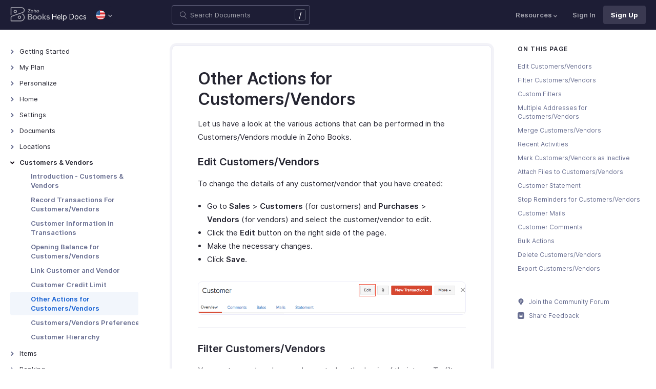

--- FILE ---
content_type: text/html
request_url: https://www.zoho.com/us/books/help/contacts/other-actions.html
body_size: 13244
content:
<!doctype html><html lang=en><head><link rel=canonical href=https://www.zoho.com/us/books/help/contacts/other-actions.html><meta charset=UTF-8><meta name=viewport content="width=device-width,initial-scale=1"><title>Other Actions for Customers/Vendors | Help | Zoho Books</title>
<meta name=description content="You can edit, filter, merge and mark your customers/vendors as inactive in Zoho Books. You will also be able to generate customer statement, view your customers/vendors's recent activities, or attach files to your customers/vendors. This document details how you can perform these actions in Zoho Books."><meta name=apple-itunes-app content="app-id=710446064, affiliate-data=myAffiliateData, app-argument=myURL"><link rel="SHORTCUT ICON" href=/books/help/books-line-style.ico type=image/x-icon><link rel=alternate href=https://www.zoho.com/books/help/contacts/other-actions.html hreflang=x-default><link rel=alternate href=https://www.zoho.com/us/books/help/contacts/other-actions.html hreflang=en-us><link rel=alternate href=https://www.zoho.com/uk/books/help/contacts/other-actions.html hreflang=en-gb><link rel=alternate href=https://www.zoho.com/ca/books/help/contacts/other-actions.html hreflang=en-ca><link rel=alternate href=https://www.zoho.com/au/books/help/contacts/other-actions.html hreflang=en-au><link rel=alternate href=https://www.zoho.com/in/books/help/contacts/other-actions.html hreflang=en-in><link rel=alternate href=https://www.zoho.com/ae/books/help/contacts/other-actions.html hreflang=en-ae><link rel=alternate href=https://www.zoho.com/sa/books/help/contacts/other-actions.html hreflang=en-sa><link rel=alternate href=https://www.zoho.com/bh/books/help/contacts/other-actions.html hreflang=en-bh><link rel=alternate href=https://www.zoho.com/kw/books/help/contacts/other-actions.html hreflang=en-kw><link rel=alternate href=https://www.zoho.com/qa/books/help/contacts/other-actions.html hreflang=en-qa><link rel=alternate href=https://www.zoho.com/om/books/help/contacts/other-actions.html hreflang=en-om><link rel=alternate href=https://www.zoho.com/za/books/help/contacts/other-actions.html hreflang=en-za><link rel=alternate href=https://www.zoho.com/ke/books/help/contacts/other-actions.html hreflang=en-ke><link rel=alternate href=https://www.zoho.com/es-mx/books/help/contacts/other-actions.html hreflang=es-mx><link rel=alternate href=https://www.zoho.com/de-de/books/help/contacts/other-actions.html hreflang=de-de><link rel=alternate href=https://www.zoho.com/en-sg/books/help/contacts/other-actions.html hreflang=en-sg><link rel=stylesheet href="/books/styles/ue-resources/single.min.css?v=sha256-jbRPhyhxwfbX3GR9BvNclc2rzlWRpODaImtOqeCtCwI%3d"><style>@font-face{font-family:inter;src:url(https://static.zohocdn.com/webfonts/interregular/font.woff2)format("woff2"),url(https://static.zohocdn.com/webfonts/interregular/font.woff)format("woff");font-weight:400;font-style:normal;font-display:swap}@font-face{font-family:inter;font-weight:400;src:url(//static.zohocdn.com/webfonts/interitalic/font.woff2)format("woff2"),url(//static.zohocdn.com/webfonts/interitalic/font.woff)format("woff");font-style:italic;font-display:swap}@font-face{font-family:inter;src:url(https://static.zohocdn.com/webfonts/intersemibold/font.woff2)format("woff2"),url(https://static.zohocdn.com/webfonts/intersemibold/font.woff)format("woff");font-weight:600;font-style:normal;font-display:swap}@font-face{font-family:inter;src:url(https://static.zohocdn.com/webfonts/interbold/font.woff2)format("woff2"),url(https://static.zohocdn.com/webfonts/interbold/font.woff)format("woff");font-weight:700;font-style:normal;font-display:swap}</style><link rel=preload href=https://www.zohowebstatic.com/sites/zweb/css/common/zf/common-header-footer.css as=style onload='this.onload=null,this.rel="stylesheet"'><noscript><link rel=stylesheet href=https://www.zohowebstatic.com/sites/zweb/css/common/zf/common-header-footer.css></noscript><script>window.modulesFilePrefix="books",window.contactSupportFormDetailsHash=JSON.parse('{"eudc":{"ae":{"formId":"zsWebToCase_63904000181770904","hiddenKeys":[{"name":"xnQsjsdp","value":"edbsn040ab6400207f64bf54c5f638d31eb51"},{"name":"xmIwtLD","value":"edbsn8935a820206dc01fe109eeb3973e14e3dc0ce2e7e184f15c843d8fcf784f9e6a"}],"submitButtonId":"zsSubmitButton_63904000181770904"},"au":{"formId":"zsWebToCase_63904000181794196","hiddenKeys":[{"name":"xnQsjsdp","value":"edbsn040ab6400207f64bf54c5f638d31eb51"},{"name":"xmIwtLD","value":"edbsna6c9edcd17e4e60b0451128a2d695b51ab86836c923131be97ee6bdec7dddd2f"}],"submitButtonId":"zsSubmitButton_63904000181794196"},"bh":{"formId":"zsWebToCase_63904000181770904","hiddenKeys":[{"name":"xnQsjsdp","value":"edbsn040ab6400207f64bf54c5f638d31eb51"},{"name":"xmIwtLD","value":"edbsn8935a820206dc01fe109eeb3973e14e3dc0ce2e7e184f15c843d8fcf784f9e6a"}],"submitButtonId":"zsSubmitButton_63904000181770904"},"ca":{"formId":"zsWebToCase_63904000181770959","hiddenKeys":[{"name":"xnQsjsdp","value":"edbsn040ab6400207f64bf54c5f638d31eb51"},{"name":"xmIwtLD","value":"edbsn3ea4cdf12547ccc7febd1692db1e0529e6f2e826a580b6d7d4a12f5932f6375a"}],"submitButtonId":"zsSubmitButton_63904000181770959"},"es-mx":{"formId":"zsWebToCase_205219014165607733","hiddenKeys":[{"name":"xnQsjsdp","value":"edbsnf8f7348f9dff8916fb2997b33498285f"},{"name":"xmIwtLD","value":"edbsn2f2a751e984f3ed5fe240d3dd408a3c438d2e3e2ea2bd71dd5807977baa356d0"}],"submitButtonId":"zsSubmitButton_205219014165607733"},"global":{"formId":"zsWebToCase_63904000180990915","hiddenKeys":[{"name":"xnQsjsdp","value":"edbsn040ab6400207f64bf54c5f638d31eb51"},{"name":"xmIwtLD","value":"edbsn993c6fe5ce7f2f0f4c77410ac21f34d73555751ee0a9236b0f7e823f664ff215"}],"submitButtonId":"zsSubmitButton_63904000180990915"},"in":{"formId":"zsWebToCase_63904000181770922","hiddenKeys":[{"name":"xnQsjsdp","value":"edbsn040ab6400207f64bf54c5f638d31eb51"},{"name":"xmIwtLD","value":"edbsn826c06c6789c723b3eef7254a41aaf8e69dda5c6783cf1266403a6313c51fb4c"}],"submitButtonId":"zsSubmitButton_63904000181770922"},"ke":{"formId":"zsWebToCase_63904000181794228","hiddenKeys":[{"name":"xnQsjsdp","value":"edbsn040ab6400207f64bf54c5f638d31eb51"},{"name":"xmIwtLD","value":"edbsn20b4a672275930d6c59bada705469010646900f50e83c114667c14e2eecedf33"}],"submitButtonId":"zsSubmitButton_63904000181794228"},"kw":{"formId":"zsWebToCase_63904000181770904","hiddenKeys":[{"name":"xnQsjsdp","value":"edbsn040ab6400207f64bf54c5f638d31eb51"},{"name":"xmIwtLD","value":"edbsn8935a820206dc01fe109eeb3973e14e3dc0ce2e7e184f15c843d8fcf784f9e6a"}],"submitButtonId":"zsSubmitButton_63904000181770904"},"om":{"formId":"zsWebToCase_63904000181770904","hiddenKeys":[{"name":"xnQsjsdp","value":"edbsn040ab6400207f64bf54c5f638d31eb51"},{"name":"xmIwtLD","value":"edbsn8935a820206dc01fe109eeb3973e14e3dc0ce2e7e184f15c843d8fcf784f9e6a"}],"submitButtonId":"zsSubmitButton_63904000181770904"},"qa":{"formId":"zsWebToCase_63904000181770904","hiddenKeys":[{"name":"xnQsjsdp","value":"edbsn040ab6400207f64bf54c5f638d31eb51"},{"name":"xmIwtLD","value":"edbsn8935a820206dc01fe109eeb3973e14e3dc0ce2e7e184f15c843d8fcf784f9e6a"}],"submitButtonId":"zsSubmitButton_63904000181770904"},"sa":{"formId":"zsWebToCase_63904000181770904","hiddenKeys":[{"name":"xnQsjsdp","value":"edbsn040ab6400207f64bf54c5f638d31eb51"},{"name":"xmIwtLD","value":"edbsn8935a820206dc01fe109eeb3973e14e3dc0ce2e7e184f15c843d8fcf784f9e6a"}],"submitButtonId":"zsSubmitButton_63904000181770904"},"uk":{"formId":"zsWebToCase_63904000181770850","hiddenKeys":[{"name":"xnQsjsdp","value":"edbsn040ab6400207f64bf54c5f638d31eb51"},{"name":"xmIwtLD","value":"edbsn2a8d71af0d02e60f19618e0e531facb8ecbd71a82c87e0a8e4603466f91dbd60"}],"submitButtonId":"zsSubmitButton_63904000181770850"},"us":{"formId":"zsWebToCase_63904000181770882","hiddenKeys":[{"name":"xnQsjsdp","value":"edbsn040ab6400207f64bf54c5f638d31eb51"},{"name":"xmIwtLD","value":"edbsn14c2514bdb09c07d2a2d34c6b1d1fb99d5b4577502820bf220d5a0408d2aeda4"}],"submitButtonId":"zsSubmitButton_63904000181770882"},"za":{"formId":"zsWebToCase_63904000181794228","hiddenKeys":[{"name":"xnQsjsdp","value":"edbsn040ab6400207f64bf54c5f638d31eb51"},{"name":"xmIwtLD","value":"edbsn20b4a672275930d6c59bada705469010646900f50e83c114667c14e2eecedf33"}],"submitButtonId":"zsSubmitButton_63904000181794228"}},"indc":{"ae":{"formId":"zsWebToCase_205219001288100626","hiddenKeys":[{"name":"xnQsjsdp","value":"edbsnf8f7348f9dff8916fb2997b33498285f"},{"name":"xmIwtLD","value":"edbsna31117554522532e6c2b4e1de055e2851e23966901dbd132de8b556b3b8e1184"}],"submitButtonId":"zsSubmitButton_205219001288100626"},"au":{"formId":"zsWebToCase_205219003086513264","hiddenKeys":[{"name":"xnQsjsdp","value":"edbsnf8f7348f9dff8916fb2997b33498285f"},{"name":"xmIwtLD","value":"edbsncada1299c37efacdea2ae8557cd8e693ee3de73ca19ae7a34858214b9bfa929b"}],"submitButtonId":"zsSubmitButton_205219003086513264"},"bh":{"formId":"zsWebToCase_205219001288100626","hiddenKeys":[{"name":"xnQsjsdp","value":"edbsnf8f7348f9dff8916fb2997b33498285f"},{"name":"xmIwtLD","value":"edbsna31117554522532e6c2b4e1de055e2851e23966901dbd132de8b556b3b8e1184"}],"submitButtonId":"zsSubmitButton_205219001288100626"},"ca":{"formId":"zsWebToCase_205219003086538035","hiddenKeys":[{"name":"xnQsjsdp","value":"edbsnf8f7348f9dff8916fb2997b33498285f"},{"name":"xmIwtLD","value":"edbsn4b28202076de8690f1cccdb856d8f2783ba9b491d7a47fd1b3ee862e3c43d13c"}],"submitButtonId":"zsSubmitButton_205219003086538035"},"en-sg":{"formId":"zsWebToCase_205219022152013340","hiddenKeys":[{"name":"xnQsjsdp","value":"edbsnf8f7348f9dff8916fb2997b33498285f"},{"name":"xmIwtLD","value":"edbsnc12bbba48dee45ae63bf137827b1698edcceb9e891e48fc7ce28067aca228a56"}],"submitButtonId":"zsSubmitButton_205219022152013340"},"es-mx":{"formId":"zsWebToCase_205219014165607733","hiddenKeys":[{"name":"xnQsjsdp","value":"edbsnf8f7348f9dff8916fb2997b33498285f"},{"name":"xmIwtLD","value":"edbsn2f2a751e984f3ed5fe240d3dd408a3c438d2e3e2ea2bd71dd5807977baa356d0"}],"submitButtonId":"zsSubmitButton_205219014165607733"},"global":{"formId":"zsWebToCase_205219001288574265","hiddenKeys":[{"name":"xnQsjsdp","value":"edbsnf8f7348f9dff8916fb2997b33498285f"},{"name":"xmIwtLD","value":"edbsn89befe2c29e7d9da46e637568ef68b7d96fb07129f93ee2c889bd4a575d2017f"}],"submitButtonId":"zsSubmitButton_205219001288574265"},"in":{"formId":"zsWebToCase_205219001288351118","hiddenKeys":[{"name":"xnQsjsdp","value":"edbsnf8f7348f9dff8916fb2997b33498285f"},{"name":"xmIwtLD","value":"edbsnf9b1b76ed8d449f2875d0d6f6bceecaad09a2fa9a2ee86e7637aa2d6dde0aec9"}],"submitButtonId":"zsSubmitButton_205219001288351118"},"ke":{"formId":"zsWebToCase_205219008705124348","hiddenKeys":[{"name":"xnQsjsdp","value":"edbsnf8f7348f9dff8916fb2997b33498285f"},{"name":"xmIwtLD","value":"edbsn2202a63f0c710844e2dee5fbb9871b683099a9453944bc861c2fb03aaddef728"}],"submitButtonId":"zsSubmitButton_205219008705124348"},"kw":{"formId":"zsWebToCase_205219001288100626","hiddenKeys":[{"name":"xnQsjsdp","value":"edbsnf8f7348f9dff8916fb2997b33498285f"},{"name":"xmIwtLD","value":"edbsna31117554522532e6c2b4e1de055e2851e23966901dbd132de8b556b3b8e1184"}],"submitButtonId":"zsSubmitButton_205219001288100626"},"om":{"formId":"zsWebToCase_205219001288100626","hiddenKeys":[{"name":"xnQsjsdp","value":"edbsnf8f7348f9dff8916fb2997b33498285f"},{"name":"xmIwtLD","value":"edbsna31117554522532e6c2b4e1de055e2851e23966901dbd132de8b556b3b8e1184"}],"submitButtonId":"zsSubmitButton_205219001288100626"},"qa":{"formId":"zsWebToCase_205219001288100626","hiddenKeys":[{"name":"xnQsjsdp","value":"edbsnf8f7348f9dff8916fb2997b33498285f"},{"name":"xmIwtLD","value":"edbsna31117554522532e6c2b4e1de055e2851e23966901dbd132de8b556b3b8e1184"}],"submitButtonId":"zsSubmitButton_205219001288100626"},"sa":{"formId":"zsWebToCase_205219001288100626","hiddenKeys":[{"name":"xnQsjsdp","value":"edbsnf8f7348f9dff8916fb2997b33498285f"},{"name":"xmIwtLD","value":"edbsna31117554522532e6c2b4e1de055e2851e23966901dbd132de8b556b3b8e1184"}],"submitButtonId":"zsSubmitButton_205219001288100626"},"uk":{"formId":"zsWebToCase_205219001911037261","hiddenKeys":[{"name":"xnQsjsdp","value":"edbsnf8f7348f9dff8916fb2997b33498285f"},{"name":"xmIwtLD","value":"edbsnf149cc75c8cc255846d853ad62cc783707ee3cfe53c9d76110fdc9958d0a5222"}],"submitButtonId":"zsSubmitButton_205219001911037261"},"us":{"formId":"zsWebToCase_205219001288498998","hiddenKeys":[{"name":"xnQsjsdp","value":"edbsnf8f7348f9dff8916fb2997b33498285f"},{"name":"xmIwtLD","value":"edbsndb675760f21181c3bd71df853035ee1521fb825567e368425d3b274327b99bc0"}],"submitButtonId":"zsSubmitButton_205219001288498998"},"za":{"formId":"zsWebToCase_205219008705124348","hiddenKeys":[{"name":"xnQsjsdp","value":"edbsnf8f7348f9dff8916fb2997b33498285f"},{"name":"xmIwtLD","value":"edbsn2202a63f0c710844e2dee5fbb9871b683099a9453944bc861c2fb03aaddef728"}],"submitButtonId":"zsSubmitButton_205219008705124348"}}}')</script><script type=text/javascript src=https://www.zoho.com/books/js/jquery-2.1.0.min.js></script></head><body class=edition-us><header class=zfc-ue-resource-header-parent><div class=zfc-ue-resource-header-parent-wrap><div class=logo-edition-switch><a class=zfc-ue-resource-logo-header href=/us/books/ aria-label="Click to go Zoho books homepage"><img src=/books/image-resources/common/getting-started/books-product-logo-white.svg alt="Zoho books logo">
</a><a class=help-doc-text href=/us/books/help/getting-started/welcome.html>Help Docs</a><style>.edition-select-box{width:50px;border-radius:50px;background-color:#1d1d35}.select-edition{margin-left:10px}.select-edition.disable-dropdown{pointer-events:none}.select-edition.disable-dropdown .edition-dropdown{display:none}.select-edition li a{color:#fff;font-size:13px;font-weight:400;line-height:16px}.edition-select-box a{display:flex;padding:7px;position:relative}.edition-select-box .edition-dropdown{position:absolute;right:10px;top:10px}.edition-select-box .edition-dropdown img{width:8px;height:8px}.edition-select-box .edition-dropdown.open-caret{border-color:transparent;border-bottom-color:#fff;transform:rotate(180deg);top:8px}.edition-select-list{background-color:#fff;border-radius:4px;display:none;position:absolute;z-index:1;font-size:0;overflow:hidden;top:64px;box-shadow:0 3px 10px rgba(124,124,124,.25)}.edition-select-list:not(.one-container) .edition-list-container:first-child{border-right:1px solid #ededed}.edition-select-list-item a:hover{background-color:#eee}.edition-list-container{display:inline-block;width:219px;vertical-align:top;box-sizing:border-box}.edition-select-list-item.global{width:438px;border-bottom:none}.edition-select-list-item{border-bottom:1px solid #ededed}.edition-select-list-item a{display:flex;padding:10px;background:#fff;.edition-select-list:not(.one-container) .edition-list-container:first-child { border-right: 1px solid #ccc; }}[class*=edition-image-]{background:url(/books/images/common/new-flag-1x.png)no-repeat;height:20px;width:20px;background-size:130px;align-self:center}.edition-image-global{background-position:-44px -44px}.edition-select-box .edition-image-global{background-position:-66px -44px}.edition-image-uk{background-position:-2px -1px}.edition-image-us{background-position:-23px -23px}.edition-image-canada{background-position:-2px -23px}.edition-image-australia{background-position:-2px -44px}.edition-image-india{background-position:-65px -2px}.edition-image-uae{background-position:-108px -23px}.edition-image-sa{background-position:-23px -2px}.edition-image-bh{background-position:-108px -2px}.edition-image-kw{background-position:-86px -1px}.edition-image-om{background-position:-44px -1px}.edition-image-qa{background-position:-86px -23px}.edition-image-za{background-position:-87px -44px}.edition-image-ke{background-position:-44px -23px}.edition-image-esmx{background-position:-65px -23px}.edition-image-de{background-position:-23px -44px}.edition-image-sg{background-position:-108px -44px}.edition-label{margin-left:12px;color:#000;align-self:center}.social-media-handles{display:flex;align-items:center}.social-media-handles>li:first-child{padding:0}.social-media-icons a{display:inline-flex;width:38px;height:35px}@media screen and (max-width:750px){.edition-select-list{max-height:310px;overflow:scroll}.edition-select-list:not(.one-container) .edition-list-container:first-child{border-right:none}.edition-list-container:nth-child(2){border-top:1px solid #ededed}.edition-select-list-item.global{width:218px}.edition-select-list-item.left:last-child{border-bottom:none}.edition-list-container{display:block}}</style><ul class=select-edition><li onfocusout=hideSelectList()><div class=edition-select-box onclick=selectListAction() role=button><a href=javascript:void(0) role=button aria-label="Click to switch to edition"><div class=edition-image-us></div><div class="edition-dropdown select-caret"><img src=/books/images/ue-resources/header/dd-arrow.svg alt></div></a></div><div class=edition-select-list><div class="edition-list-container dangled-edition"><div class="edition-select-list-item left"><a href=javascript:void(0) onclick='switchEdition("au")' role=button><div class=edition-image-australia></div><div class=edition-label>Australia</div></a></div><div class="edition-select-list-item left"><a href=javascript:void(0) onclick='switchEdition("bh")' role=button><div class=edition-image-bh></div><div class=edition-label>Bahrain</div></a></div><div class="edition-select-list-item left"><a href=javascript:void(0) onclick='switchEdition("ca")' role=button><div class=edition-image-canada></div><div class=edition-label>Canada</div></a></div><div class="edition-select-list-item left"><a href=javascript:void(0) onclick='switchEdition("de-de")' role=button><div class=edition-image-de></div><div class=edition-label>Germany</div></a></div><div class="edition-select-list-item left"><a href=javascript:void(0) onclick='switchEdition("in")' role=button><div class=edition-image-india></div><div class=edition-label>India</div></a></div><div class="edition-select-list-item left"><a href=javascript:void(0) onclick='switchEdition("ke")' role=button><div class=edition-image-ke></div><div class=edition-label>Kenya</div></a></div><div class="edition-select-list-item left"><a href=javascript:void(0) onclick='switchEdition("kw")' role=button><div class=edition-image-kw></div><div class=edition-label>Kuwait</div></a></div><div class="edition-select-list-item left"><a href=javascript:void(0) onclick='switchEdition("es-mx")' role=button><div class=edition-image-esmx></div><div class=edition-label>Mexico</div></a></div></div><div class=edition-list-container><div class=edition-select-list-item onclick='switchEdition("om")'><a href=javascript:void(0) role=button aria-label="Click to switch to edition"><div class=edition-image-om></div><div class=edition-label>Oman</div></a></div><div class=edition-select-list-item onclick='switchEdition("qa")'><a href=javascript:void(0) role=button aria-label="Click to switch to edition"><div class=edition-image-qa></div><div class=edition-label>Qatar</div></a></div><div class=edition-select-list-item onclick='switchEdition("sa")'><a href=javascript:void(0) role=button aria-label="Click to switch to edition"><div class=edition-image-sa></div><div class=edition-label>Saudi Arabia</div></a></div><div class=edition-select-list-item onclick='switchEdition("en-sg")'><a href=javascript:void(0) role=button aria-label="Click to switch to edition"><div class=edition-image-sg></div><div class=edition-label>Singapore</div></a></div><div class=edition-select-list-item onclick='switchEdition("za")'><a href=javascript:void(0) role=button aria-label="Click to switch to edition"><div class=edition-image-za></div><div class=edition-label>South Africa</div></a></div><div class=edition-select-list-item onclick='switchEdition("ae")'><a href=javascript:void(0) role=button aria-label="Click to switch to edition"><div class=edition-image-uae></div><div class=edition-label>United Arab Emirates</div></a></div><div class=edition-select-list-item onclick='switchEdition("uk")'><a href=javascript:void(0) role=button aria-label="Click to switch to edition"><div class=edition-image-uk></div><div class=edition-label>United Kingdom</div></a></div><div class=edition-select-list-item onclick='switchEdition("us")'><a href=javascript:void(0) role=button aria-label="Click to switch to edition"><div class=edition-image-us></div><div class=edition-label>United States</div></a></div></div><div class="edition-select-list-item global" onclick='switchEdition("global")'><a href=javascript:void(0) role=button aria-label="Click to switch to edition"><div class=edition-image-global></div><div class=edition-label>Global</div></a></div></div></li></ul></div><div class="search-bar-form no-print"><button class=hamburger-menu onclick=toggleSidebar() aria-label="Click to open navigation menu"><div class=hamburger-icon><span class=icon-bar></span>
<span class=icon-bar></span>
<span class=icon-bar></span></div><p>Other Actions for Customers/Vendors</p></button><form onsubmit='window.pageType!="result"?navigateToSearchPage(event):updateNewResults(event)'><div class=search-form-group><label for=search-input>Enter the keyword to search</label>
<input type=text id=search-input autocomplete=off name=search placeholder="Search Documents"><div class=slash-icon>/</div></div></form><img class=search-icon src=/books/images/ue-resources/common/search.svg alt onclick=openSearch()>
<img class=search-close-icon src=/books/images/ue-resources/common/close-icon.svg alt onclick=openSearch()></div><div class="zfc-ue-resource-header-nav-menu no-print"><button>Resources<div class=resource-dropdown><a href=/us/books/kb/general/><img src=/books/images/ue-resources/header/faq.svg alt>FAQs</a><a href=/us/books/videos/general/><img src=/books/images/ue-resources/header/videos.svg alt>Videos</a><a href=https://www.zoho.com/books/api/v3/introduction/#organization-id><img src=/books/images/ue-resources/header/api-documentation.svg alt>API Docs</a><a href=https://www.zoho.com/books/developer/extensions/><img src=/books/images/ue-resources/header/extension.svg alt>Extensions</a><a href=/us/books/whats-new.html><img src=/books/images/ue-resources/header/whats-new.svg alt>What's New</a><a href=https://www.zoho.com/blog/books><img src=/books/images/ue-resources/header/blogs.svg alt>Blogs</a><a class=highlight-menu href=/us/books/accounting-terms/accounts.html><img src=/books/images/ue-resources/header/resources.svg alt>Accounting Terms</a><a class=for-mobile href="https://accounts.zoho.com/signin?servicename=ZohoBooks&amp;signupurl=https://www.zoho.com/books/signup/">Sign In</a><a class="for-mobile
signin-cta" href=/us/books/signup/>Sign Up</a></div></button>
<a class=signin-cta href="https://accounts.zoho.com/signin?servicename=ZohoBooks&signupurl=https://www.zoho.com%2fus/books/signup/">Sign In</a>
<a class="signup-cta-header signup-cta" href=/us/books/signup/>Sign Up</a></div></div></header><div class=resource-main-content-wrap><div class=resource-main-container><nav class="sidebar-lhs-parent no-print" aria-label="Sidebar navigation"><ul class=sidebar-lhs-wrap><div class=mobile-nav-title><p>Topics</p><button class=close-icon onclick=toggleSidebar() aria-label="Close the sidebar navigation"><div class="bar bar-1"></div><div class="bar bar-2"></div></button></div><li class=menu-toggle>Getting Started<ul class=nested-submenu-toggle><li><a href=/us/books/help/getting-started/welcome.html>Welcome</a></li><li><a href=/us/books/help/getting-started/zoho-books.html>How Zoho Books Works</a></li><li><a href=/us/books/help/getting-started/access-zb.html>Access Zoho Books</a></li><li><a href=/us/books/help/getting-started/navigating-zoho-books.html>Navigating Zoho Books</a></li><li><a href=/us/books/help/getting-started/keyboard-shortcuts.html>Keyboard Shortcuts</a></li></ul></li><li class=menu-toggle>My Plan<ul class=nested-submenu-toggle><li><a href=/us/books/help/plan/>Plans for Zoho Books</a></li><li><a href=/us/books/help/plan/upgrade-account.html>Upgrade Your Account</a></li><li><a href=/us/books/help/plan/update-details.html>Update Card & Address Details</a></li><li><a href=/us/books/help/plan/payment-history.html>Payment History</a></li><li><a href=/us/books/help/plan/downgrade-account.html>Downgrade Your Account</a></li></ul></li><li class=menu-toggle>Personalize<ul class=nested-submenu-toggle><li><a href=/us/books/help/personalize/>Overview - Personalize</a></li><li><a href=/us/books/help/personalize/update-email.html>Update Your Email Address</a></li><li><a href=/us/books/help/personalize/change-password.html>Change Password</a></li><li><a href=/us/books/help/personalize/change-theme.html>Change Theme</a></li><li><a href=/us/books/help/personalize/add-logo.html>Add or Remove Your Logo</a></li><li><a href=/us/books/help/personalize/delete-org.html>Delete Organization</a></li><li><a href=/us/books/help/personalize/leave-org.html>Leave Organization</a></li><li><a href=/us/books/help/personalize/delete-account.html>Delete Account</a></li><li><a href=/us/books/help/personalize/more-actions.html>More Actions in Your Organization</a></li></ul></li><li class=menu-toggle>Home<ul class=nested-submenu-toggle><li><a href=/us/books/help/home/>Overview - Home</a></li><li><a href=/us/books/help/home/custom-dashboards.html>Custom Dashboards</a></li></ul></li><li class=menu-toggle>Settings<ul class=nested-submenu-toggle><li><a href=/us/books/help/settings/>Settings - Overview</a></li><li><a href=/us/books/help/settings/organization-profile.html>Organization Profile</a></li><li><a href=/us/books/help/settings/opening-balances.html>Opening Balances</a></li><li><a href=/us/books/help/settings/users.html>Users & Roles</a></li><li><a href=/us/books/help/settings/preferences.html>Preferences</a></li><li><a href=/us/books/help/settings/currencies.html>Currencies</a></li><li><a href=/us/books/help/settings/taxes.html>Taxes</a></li><li><a href=/us/books/help/settings/templates.html>Templates</a></li><li><a href=/us/books/help/settings/emails.html>Emails</a></li><li><a href=/us/books/help/settings/reminders.html>Reminders</a></li><li><a href=/us/books/help/settings/reporting-tags.html>Reporting Tags</a></li><li><a href=/us/books/help/settings/automation.html>Automation</a></li><li class="menu-toggle sub-menu-toggle">Customization<ul class=nested-submenu-toggle><li><a href=/us/books/help/settings/customization/custom-fields.html>Custom Fields</a></li><li><a href=/us/books/help/settings/customization/validation-rules.html>Validation Rules</a></li><li><a href=/us/books/help/settings/customization/record-locking.html>Record Locking</a></li><li><a href=/us/books/help/settings/customization/custom-buttons.html>Custom Buttons</a></li><li><a href=/us/books/help/settings/customization/related-lists.html>Related Lists</a></li></ul></li><li><a href=/us/books/help/settings/integrations.html>Integrations</a></li><li><a href=/us/books/help/settings/backup.html>Data Backup</a></li><li><a href=/us/books/help/settings/domain-mapping.html>Domain Mapping</a></li><li><a href=/us/books/help/settings/privacy.html>Privacy and Security</a></li><li><a href=/us/books/help/settings/connections.html>Connections</a></li><li class="menu-toggle sub-menu-toggle">Developer and Data<ul class=nested-submenu-toggle><li><a href=/us/books/help/settings/developer-and-data/incoming-webhooks.html>Incoming Webhooks</a></li><li><a href=/us/books/help/settings/developer-and-data/api-usage.html>API Usage</a></li><li><a href=/us/books/help/settings/developer-and-data/signals.html>Signals</a></li><li><a href=/us/books/help/settings/developer-and-data/web-forms.html>Web Forms</a></li></ul></li></ul></li><li class=menu-toggle>Documents<ul class=nested-submenu-toggle><li><a href=/us/books/help/documents/documents.html>Documents - Overview</a></li></ul></li><li class=menu-toggle>Locations<ul class=nested-submenu-toggle><li><a href=/us/books/help/locations/>Overview - Locations</a></li><li><a href=/us/books/help/locations/basic-functions.html>Basic Functions in Locations</a></li><li><a href=/us/books/help/locations/functions.html>Functions in Locations</a></li><li><a href=/us/books/help/locations/other-actions.html>Other Actions for Locations</a></li></ul></li><li class="menu-toggle open">Customers & Vendors<ul class="nested-submenu-toggle max-height-unset"><li><a href=/us/books/help/contacts/>Introduction - Customers & Vendors</a></li><li><a href=/us/books/help/contacts/add-transaction.html>Record Transactions For Customers/Vendors</a></li><li><a href=/us/books/help/contacts/associating-templates.html>Customer Information in Transactions</a></li><li><a href=/us/books/help/contacts/opening-balances-for-customers.html>Opening Balance for Customers/Vendors</a></li><li><a href=/us/books/help/contacts/link-customer-and-vendor.html>Link Customer and Vendor</a></li><li><a href=/us/books/help/contacts/credit-limit.html>Customer Credit Limit</a></li><li class=active><a href=/us/books/help/contacts/other-actions.html>Other Actions for Customers/Vendors</a></li><li><a href=/us/books/help/contacts/contact-preferences.html>Customers/Vendors Preferences</a></li><li><a href=/us/books/help/contacts/customer-hierarchy.html>Customer Hierarchy</a></li></ul></li><li class=menu-toggle>Items<ul class=nested-submenu-toggle><li><a href=/us/books/help/items/>Introduction - Items</a></li><li><a href=/us/books/help/items/item-adjustments.html>Inventory Adjustments in Items</a></li><li><a href=/us/books/help/items/price-list.html>Price Lists</a></li><li><a href=/us/books/help/items/other-actions.html>Other Actions for Items</a></li><li><a href=/us/books/help/items/reports-for-items.html>Reports for Items</a></li><li><a href=/us/books/help/items/advanced-inventory.html>Zoho Inventory Add-on</a></li><li><a href=/us/books/help/items/item-preferences.html>Item Preferences</a></li></ul></li><li class=menu-toggle>Banking<ul class=nested-submenu-toggle><li><a href=/us/books/help/banking/>Overview - Banking</a></li><li><a href=/us/books/help/banking/add-accounts.html>Add Accounts</a></li><li><a href=/us/books/help/banking/add-transactions.html>Add Transactions</a></li><li><a href=/us/books/help/banking/feeds.html>Bank Feeds</a></li><li><a href=/us/books/help/banking/dashboard.html>Dashboard</a></li><li><a href=/us/books/help/banking/matching-transactions.html>Match & Categorize Transactions</a></li><li><a href=/us/books/help/banking/transaction-rule.html>Transaction Rules</a></li><li><a href=/us/books/help/banking/reconciliation.html>Reconciliation</a></li><li><a href=/us/books/help/banking/other-actions.html>Other Actions</a></li></ul></li><li class=menu-toggle>Quotes (Formerly Estimates)<ul class=nested-submenu-toggle><li><a href=/us/books/help/quote/>Introduction - Quotes</a></li><li><a href=/us/books/help/quote/convert-to-so.html>Convert to Sales Order</a></li><li><a href=/us/books/help/quote/convert-to-inv.html>Convert to Invoice</a></li><li><a href=/us/books/help/quote/progress-invoice.html>Create Progress Invoice</a></li><li><a href=/us/books/help/quote/other-actions.html>Other Actions in Quotes</a></li><li><a href=/us/books/help/quote/preferences.html>Quote Preferences</a></li></ul></li><li class=menu-toggle>Retainer Invoices<ul class=nested-submenu-toggle><li><a href=/us/books/help/retainer-invoice/>Overview - Retainer Invoice</a></li><li><a href=/us/books/help/retainer-invoice/basic-functions.html>Basic Functions in Retainer Invoice</a></li><li><a href=/us/books/help/retainer-invoice/functions.html>Functions in Retainer Invoice</a></li><li><a href=/us/books/help/retainer-invoice/manage-retainer-invoice.html>Manage Retainer Invoice</a></li><li><a href=/us/books/help/retainer-invoice/other-actions.html>Other Actions in Retainer Invoice</a></li><li><a href=/us/books/help/retainer-invoice/preferences.html>Retainer Invoice Preferences</a></li></ul></li><li class=menu-toggle>Sales Order<ul class=nested-submenu-toggle><li><a href=/us/books/help/sales-order/>Introduction - Sales Order</a></li><li><a href=/us/books/help/sales-order/convert-to-invoice.html>Convert to Invoice</a></li><li><a href=/us/books/help/sales-order/convert-to-po.html>Convert to Purchase Order</a></li><li><a href=/us/books/help/sales-order/delete-so.html>Delete Sales Order</a></li><li><a href=/us/books/help/sales-order/other-actions.html>Other Actions for Sales Order</a></li><li><a href=/us/books/help/sales-order/preferences.html>Sales Order Preferences</a></li></ul></li><li class=menu-toggle>Invoices<ul class=nested-submenu-toggle><li><a href=/us/books/help/invoice/>Introduction - Invoices</a></li><li><a href=/us/books/help/invoice/record-payment-for-invoice.html>Record Payment for Invoice</a></li><li><a href=/us/books/help/invoice/payments-received.html>Payments Received</a></li><li><a href=/us/books/help/invoice/delete-invoice.html>Delete Invoice</a></li><li><a href=/us/books/help/invoice/late-fees.html>Late Fees</a></li><li><a href=/us/books/help/invoice/invoice-preferences.html>Invoice Preferences</a></li><li><a href=/us/books/help/invoice/other-actions.html>Other Actions in Invoices</a></li><li><a href=/us/books/help/invoice/troubleshooting.html>Troubleshooting in Invoices</a></li></ul></li><li class=menu-toggle>Payments Received<ul class=nested-submenu-toggle><li><a href=/us/books/help/payments-received/>Overview - Payments Received</a></li><li><a href=/us/books/help/payments-received/basic-functions.html>Basic Functions in Payments Received</a></li><li><a href=/us/books/help/payments-received/functions.html>Functions in Payments Received</a></li><li><a href=/us/books/help/payments-received/manage-payments.html>Manage Payments Received</a></li><li><a href=/us/books/help/payments-received/other-actions.html>Other Actions for Payments Received</a></li><li><a href=/us/books/help/payments-received/preferences.html>Payments Received Preferences</a></li></ul></li><li class=menu-toggle>Sales Receipts<ul class=nested-submenu-toggle><li><a href=/us/books/help/sales-receipts/>Sales Receipts - Overview</a></li></ul></li><li class=menu-toggle>Recurring Invoices<ul class=nested-submenu-toggle><li><a href=/us/books/help/recurring-invoice/>Overview - Recurring Invoices</a></li><li><a href=/us/books/help/recurring-invoice/ri-createsend.html>Create & Send Recurring Invoices</a></li><li><a href=/us/books/help/recurring-invoice/receive-payments.html>Receiving Payments</a></li><li><a href=/us/books/help/recurring-invoice/ri-details.html>Recurring Invoice Workflow</a></li><li><a href=/us/books/help/recurring-invoice/manage-ri.html>Manage Recurring Invoices</a></li><li><a href=/us/books/help/recurring-invoice/other-actions.html>Other Actions for Recurring Invoice</a></li><li><a href=/us/books/help/recurring-invoice/preferences.html>Recurring Invoice Preferences</a></li></ul></li><li class=menu-toggle>Credit Notes<ul class=nested-submenu-toggle><li><a href=/us/books/help/credit-note/>Introduction - Credit Note</a></li><li><a href=/us/books/help/credit-note/apply-credits.html>Apply Credits to Invoice</a></li><li><a href=/us/books/help/credit-note/refund-credits.html>Refund Credits</a></li><li><a href=/us/books/help/credit-note/delete-cn.html>Delete Credit Note</a></li><li><a href=/us/books/help/credit-note/other-actions.html>Other Actions for Credit Note</a></li><li><a href=/us/books/help/credit-note/preferences.html>Credit Note Preferences</a></li></ul></li><li class=menu-toggle>Expenses<ul class=nested-submenu-toggle><li><a href=/us/books/help/expense/>Overview - Expenses</a></li><li><a href=/us/books/help/expense/basic-functions.html>Basic Functions in Expenses</a></li><li><a href=/us/books/help/expense/manage-expenses.html>Manage Expenses</a></li><li><a href=/us/books/help/expense/mileage-expenses.html>Mileage Expenses</a></li><li><a href=/us/books/help/expense/other-actions.html>Other Actions for Expenses</a></li><li><a href=/us/books/help/expense/preferences.html>Expense Preferences</a></li></ul></li><li class=menu-toggle>Purchase Order<ul class=nested-submenu-toggle><li><a href=/us/books/help/purchase-order/>Overview - Purchase Orders</a></li><li><a href=/us/books/help/purchase-order/basic-functions.html>Basic Functions in Purchase Orders</a></li><li><a href=/us/books/help/purchase-order/functions.html>Functions in Purchase Orders</a></li><li><a href=/us/books/help/purchase-order/manage-po.html>Manage Purchase Orders</a></li><li><a href=/us/books/help/purchase-order/other-actions.html>Other Actions in Purchase Orders</a></li><li><a href=/us/books/help/purchase-order/preferences.html>Purchase Order Preferences</a></li></ul></li><li class=menu-toggle>Bills<ul class=nested-submenu-toggle><li><a href=/us/books/help/bills/>Overview - Bills</a></li><li><a href=/us/books/help/bills/basic-functions.html>Basic Functions in Bills</a></li><li><a href=/us/books/help/bills/functions.html>Functions in Bills</a></li><li><a href=/us/books/help/bills/manage-bills.html>Manage Bills</a></li><li><a href=/us/books/help/bills/other-actions.html>Other Actions for Bills</a></li><li><a href=/us/books/help/bills/preferences.html>Bill Preferences</a></li></ul></li><li class=menu-toggle>Payments Made<ul class=nested-submenu-toggle><li><a href=/us/books/help/payments-made/>Payments Made - Introduction</a></li><li><a href=/us/books/help/payments-made/vendor-payments.html>Vendor Payments</a></li><li class="menu-toggle sub-menu-toggle">Payments Made Operations<ul class=nested-submenu-toggle><li><a href=/us/books/help/payments-made/payments-made-operations/manage-payments-made.html>Manage Payments Made</a></li><li><a href=/us/books/help/payments-made/payments-made-operations/bulk-actions-payments-made.html>Bulk Actions</a></li><li><a href=/us/books/help/payments-made/payments-made-operations/share-payments-made.html>Share Payments Made</a></li><li><a href=/us/books/help/payments-made/payments-made-operations/export-actions-in-payments-made.html>Export Actions</a></li><li><a href=/us/books/help/payments-made/payments-made-operations/manage-payment-refunds.html>Manage Payment Refunds</a></li></ul></li><li><a href=/us/books/help/payments-made/preferences.html>Preferences and Customization</a></li></ul></li><li class=menu-toggle>Form 1099<ul class=nested-submenu-toggle><li><a href=/us/books/help/1099/1099.html>Form 1099 - Overview</a></li><li><a href=/us/books/help/1099/filing-with-tax-1099.html>Filing With Tax 1099</a></li><li><a href=/us/books/help/1099/yearli.html>Filing With Yearli</a></li></ul></li><li class=menu-toggle>Form W-9<ul class=nested-submenu-toggle><li><a href=/us/books/help/form-w9/w-9.html>Form W-9 - Overview</a></li></ul></li><li class=menu-toggle>US Sales Tax<ul class=nested-submenu-toggle><li><a href=/us/books/help/sales-tax/>Sales Tax - Overview</a></li><li><a href=/us/books/help/sales-tax/sales-tax-liability.html>Sales Tax Liability Report</a></li></ul></li><li class=menu-toggle>Vendor Credits<ul class=nested-submenu-toggle><li><a href=/us/books/help/vendor-credits/>Overview - Vendor Credits</a></li><li><a href=/us/books/help/vendor-credits/basic-functions.html>Basic Functions in Vendor Credits</a></li><li><a href=/us/books/help/vendor-credits/functions.html>Functions in Vendor Credits</a></li><li><a href=/us/books/help/vendor-credits/manage-credits.html>Manage Vendor Credits</a></li><li><a href=/us/books/help/vendor-credits/other-actions.html>Other Actions for Vendor Credits</a></li><li><a href=/us/books/help/vendor-credits/preferences.html>Vendor Credit Preferences</a></li></ul></li><li class=menu-toggle>Transaction Approval<ul class=nested-submenu-toggle><li><a href=/us/books/help/transaction-approval/>Transaction Approval - Overview</a></li><li><a href=/us/books/help/transaction-approval/enable-transaction-approval.html>Enable Transaction Approval</a></li><li><a href=/us/books/help/transaction-approval/custom-approval.html>Custom Approval</a></li><li><a href=/us/books/help/transaction-approval/notification-preferences.html>Notification Preferences</a></li><li><a href=/us/books/help/transaction-approval/transaction-approval-workflow.html>Transaction Approval Workflow</a></li><li><a href=/us/books/help/transaction-approval/users-and-roles.html>Users and Roles</a></li><li><a href=/us/books/help/transaction-approval/manage-approvals.html>Manage Approvals</a></li></ul></li><li class=menu-toggle>Accountant<ul class=nested-submenu-toggle><li><a href=/us/books/help/accountant/accountant.html>Overview - Accountant</a></li><li><a href=/us/books/help/accountant/manual-journal.html>Manual Journals</a></li><li><a href=/us/books/help/accountant/journal-templates.html>Journal Templates</a></li><li><a href=/us/books/help/accountant/budgets.html>Budgets</a></li><li><a href=/us/books/help/accountant/bulk-update.html>Bulk Update</a></li><li><a href=/us/books/help/accountant/journal-credits.html>Journal Credits</a></li><li><a href=/us/books/help/accountant/recurring-journals.html>Recurring Journals</a></li><li><a href=/us/books/help/accountant/base-currency.html>Base Currency Adjustment</a></li><li><a href=/us/books/help/accountant/chart-of-accounts.html>Chart of Accounts</a></li><li><a href=/us/books/help/accountant/sub-accounts.html>Sub Accounts</a></li><li><a href=/us/books/help/accountant/transaction-lock.html>Transaction Locking</a></li><li><a href=/us/books/help/accountant/preferences.html>Accountant Preferences</a></li><li><a href=/us/books/help/accountant/tax-payment-adjustment.html>Tax Payments & Adjustments</a></li><li><a href=/us/books/help/accountant/manage-clients.html>Manage Clients</a></li><li><a href=/us/books/help/accountant/fixed-assets.html>Fixed Assets</a></li></ul></li><li class=menu-toggle>Projects<ul class=nested-submenu-toggle><li><a href=/us/books/help/projects/>Overview - Projects</a></li><li><a href=/us/books/help/projects/basic-functions.html>Basic Functions in Projects</a></li><li><a href=/us/books/help/projects/functions.html>Functions in Projects</a></li><li><a href=/us/books/help/projects/manage-projects.html>Manage Projects</a></li><li><a href=/us/books/help/projects/other-actions.html>Other Actions in Projects</a></li><li><a href=/us/books/help/projects/preference.html>Projects Preferences</a></li></ul></li><li class=menu-toggle>Timesheet<ul class=nested-submenu-toggle><li><a href=/us/books/help/timesheet/>Timesheet - Overview</a></li><li><a href=/us/books/help/timesheet/basic-functions.html>Basic Functions in Timesheet</a></li><li><a href=/us/books/help/timesheet/manage-timesheet.html>Manage Timesheet</a></li><li><a href=/us/books/help/timesheet/other-actions.html>Other Actions for Timesheet</a></li><li><a href=/us/books/help/timesheet/chrome-extension.html>Google Chrome Extension</a></li><li><a href=/us/books/help/timesheet/preferences.html>Timesheet Preferences</a></li></ul></li><li class=menu-toggle>Timesheet Approval<ul class=nested-submenu-toggle><li><a href=/us/books/help/timesheet-approval/internal-approval.html>Internal Approval</a></li><li><a href=/us/books/help/timesheet-approval/customer-approval.html>Customer Approval</a></li></ul></li><li class=menu-toggle>Custom Modules<ul class=nested-submenu-toggle><li><a href=/us/books/help/custom-modules/>Introduction - Custom Modules</a></li><li><a href=/us/books/help/custom-modules/basic-functions.html>Basic Functions in Custom Modules</a></li><li><a href=/us/books/help/custom-modules/functions.html>Functions in Custom Modules</a></li><li><a href=/us/books/help/custom-modules/blueprints.html>Blueprints</a></li><li><a href=/us/books/help/custom-modules/manage-custom-module.html>Manage Custom Modules</a></li><li><a href=/us/books/help/custom-modules/custom-modules-in-customer-and-vendor-portals.html>Custom Modules in Customer and Vendor Portals</a></li><li><a href=/us/books/help/custom-modules/other-actions.html>Other Actions in Custom Modules</a></li><li><a href=/us/books/help/custom-modules/preferences.html>Custom Module Preferences</a></li></ul></li><li class=menu-toggle>Contextual Chat<ul class=nested-submenu-toggle><li><a href=/us/books/help/contextual-chat/>Contextual Chat</a></li></ul></li><li class=menu-toggle>Tasks<ul class=nested-submenu-toggle><li><a href=/us/books/help/tasks/>Tasks</a></li></ul></li><li class=menu-toggle>Customer Portal<ul class=nested-submenu-toggle><li><a href=/us/books/help/customer-portal/>Overview - Customer Portal</a></li><li><a href=/us/books/help/customer-portal/multi-factor-authentication.html>Multi-Factor Authentication for Customer and Vendor Portals</a></li><li><a href=/us/books/help/customer-portal/custom-modules.html>Custom Modules in Customer Portal</a></li><li><a href=/us/books/help/customer-portal/preferences.html>Customer Portal Preferences</a></li></ul></li><li class=menu-toggle>Vendor Portal<ul class=nested-submenu-toggle><li><a href=/us/books/help/vendor-portal/>Overview - Vendor Portal</a></li></ul></li><li class=menu-toggle>Online Payments<ul class=nested-submenu-toggle><li><a href=/us/books/help/online-payments/>Online Payments - Introduction</a></li><li><a href=/us/books/help/online-payments/zoho-payments.html>Zoho Payments</a></li><li><a href=/us/books/help/online-payments/authorize-net.html>Authorize.net</a></li><li><a href=/us/books/help/online-payments/csg-forte.html>CSG Forte</a></li><li><a href=/us/books/help/online-payments/stripe.html>Stripe</a></li><li><a href=/us/books/help/online-payments/square.html>Square</a></li><li><a href=/us/books/help/online-payments/braintree.html>Braintree</a></li><li><a href=/us/books/help/online-payments/paypal.html>PayPal</a></li><li><a href=/us/books/help/online-payments/payflow-pro.html>PayPal Payflow Pro</a></li><li><a href=/us/books/help/online-payments/verifone.html>Verifone</a></li></ul></li><li class=menu-toggle>Import & Export<ul class=nested-submenu-toggle><li><a href=/us/books/help/import-export/>Overview</a></li><li><a href=/us/books/help/import-export/import.html>Import Data</a></li><li><a href=/us/books/help/import-export/export.html>Export Data</a></li><li><a href=/us/books/help/import-export/backup-your-data.html>Back Up Your Data</a></li></ul></li><li class=menu-toggle>Extensions<ul class=nested-submenu-toggle><li><a href=/us/books/help/extensions/bitly-invoice-link.html>Bitly Invoice Link</a></li><li><a href=/us/books/help/extensions/snail-mail.html>Snail Mail</a></li></ul></li><li class=menu-toggle>Payment Links<ul class=nested-submenu-toggle><li><a href=/us/books/help/payment-links/>Overview - Payment links</a></li><li><a href=/us/books/help/payment-links/basic-functions.html>Basic Functions in Payment Links</a></li><li><a href=/us/books/help/payment-links/receive-payment.html>Receiving Payments Using Links</a></li><li><a href=/us/books/help/payment-links/manage-links.html>Manage Payment Links</a></li><li><a href=/us/books/help/payment-links/other-actions.html>Other Actions in Payment Links</a></li></ul></li><li class=menu-toggle>Payment Retention<ul class=nested-submenu-toggle><li><a href=/us/books/help/payment-retention/>Payment Retention</a></li></ul></li><li class=menu-toggle>Integrations<ul class=nested-submenu-toggle><li><a href=/us/books/help/integrations/bigin.html>Bigin</a></li><li><a href=/us/books/help/integrations/zoho-people-integration.html>Zoho People</a></li><li><a href=/us/books/help/integrations/salesiq.html>Zoho SalesIQ</a></li><li><a href=/us/books/help/integrations/zoho-mail-integration.html>Zoho Mail</a></li><li><a href=/us/books/help/integrations/sign-integration.html>Zoho Sign</a></li><li><a href=/us/books/help/integrations/surepayroll.html>SurePayroll</a></li><li><a href=/us/books/help/integrations/advanced-analytics.html>Zoho Analytics</a></li><li><a href=/us/books/help/integrations/crm-integration.html>Zoho CRM</a></li><li><a href=/us/books/help/integrations/projects-integration.html>Zoho Projects</a></li><li><a href=/us/books/help/integrations/desk-integration.html>Zoho Desk</a></li><li><a href=/us/books/help/integrations/expense-integration.html>Zoho Expense</a></li><li><a href=/us/books/help/integrations/how-credits-work.html>How Credits Work</a></li><li><a href=/us/books/help/integrations/avalara-integration.html>Avalara AvaTax</a></li><li><a href=/us/books/help/integrations/commerce-books-integration.html>Zoho Commerce</a></li><li><a href=/us/books/help/integrations/zoho-notebook-integration.html>Zoho Notebook</a></li><li><a href=/us/books/help/integrations/whatsapp-integration.html>WhatsApp</a></li><li><a href=/us/books/help/integrations/google-workspace.html>Google Workspace</a></li><li><a href=/us/books/help/integrations/zapier-books-integration.html>Zapier</a></li><li><a href=/us/books/help/integrations/microsoft-365-integration.html>Microsoft 365</a></li><li><a href=/us/books/help/integrations/slack-integration.html>Slack</a></li><li><a href=/us/books/help/integrations/zendesk-books-integration.html>Zendesk</a></li><li><a href=/us/books/help/integrations/email-integration.html>Email Integration</a></li><li><a href=/us/books/help/integrations/cliq-integration.html>Zoho Cliq</a></li><li><a href=/us/books/help/integrations/twilio.html>Twilio</a></li><li><a href=/us/books/help/integrations/crm-books-integration.html>Zoho CRM Custom Modules</a></li></ul></li><li class=menu-toggle>Migrate to Zoho Books<ul class=nested-submenu-toggle><li><a href=/us/books/help/migration/freshbooks-to-zoho-books.html>From FreshBooks</a></li><li><a href=/us/books/help/migration/migrating-to-zoho-books-from-other-software.html>From Other Systems</a></li><li><a href=/us/books/help/migration/migrating-zoho-invoice-to-zoho-books.html>From Zoho Invoice</a></li><li><a href=/us/books/help/migration/quickbooks-online.html>From QuickBooks Online</a></li></ul></li><li class=menu-toggle>Checks<ul class=nested-submenu-toggle><li><a href=/us/books/help/check/>Checks</a></li></ul></li><li class=menu-toggle>Reports<ul class=nested-submenu-toggle><li><a href=/us/books/help/reports/>Overview - Reports</a></li><li><a href=/us/books/help/reports/business-overview.html>Business Overview Reports</a></li><li><a href=/us/books/help/reports/sales.html>Sales Reports</a></li><li><a href=/us/books/help/reports/inventory.html>Inventory Reports</a></li><li><a href=/us/books/help/reports/payables.html>Payables Reports</a></li><li><a href=/us/books/help/reports/receivables.html>Receivables Reports</a></li><li><a href=/us/books/help/reports/payments-received.html>Payments Received Reports</a></li><li><a href=/us/books/help/reports/tax-summary-report.html>Tax Summary Report</a></li><li><a href=/us/books/help/reports/manage-reports.html>Manage Reports</a></li><li><a href=/us/books/help/reports/custom-reports.html>Custom Reports</a></li></ul></li><li class=menu-toggle>BillPay Add-On<ul class=nested-submenu-toggle><li><a href=/us/books/help/billpay-addon/>Overview - Zoho BillPay Add-On</a></li><li><a href=/us/books/help/billpay-addon/vendor-onboarding.html>Vendor Onboarding</a></li><li><a href=/us/books/help/billpay-addon/vendor-approvals.html>Vendor Approvals</a></li><li><a href=/us/books/help/billpay-addon/po-matching.html>Purchase Order Matching</a></li><li><a href=/us/books/help/billpay-addon/bill-reconciliation.html>Bill Reconciliation</a></li><li><a href=/us/books/help/billpay-addon/batch-payments.html>Batch Payments</a></li></ul></li><li class=menu-toggle>Web Tabs<ul class=nested-submenu-toggle><li><a href=/us/books/help/web-tabs.html>Introduction - Web Tabs</a></li></ul></li></ul></nav><div class=resource-content-wrap><h1 id=other-actions-for-customersvendors>Other Actions for Customers/Vendors</h1><p>Let us have a look at the various actions that can be performed in the Customers/Vendors module in Zoho Books.</p><h2 id=edit-contact>Edit Customers/Vendors</h2><p>To change the details of any customer/vendor that you have created:</p><ul><li>Go to <strong>Sales</strong> > <strong>Customers</strong> (for customers) and <strong>Purchases</strong> > <strong>Vendors</strong> (for vendors) and select the customer/vendor to edit.</li><li>Click the <strong>Edit</strong> button on the right side of the page.</li><li>Make the necessary changes.</li><li>Click <strong>Save</strong>.</li></ul><p><img alt="Edit Customers/Vendors" src=/books/help/images/contacts/edit-contact.png></p><hr><h2 id=filter-contact>Filter Customers/Vendors</h2><p>Your customers/vendors can be sorted on the basis of their type. To filter your customers/vendors:</p><ul><li>Go to <strong>Sales</strong> > <strong>Customers</strong> (for customers) and <strong>Purchases</strong> > <strong>Vendors</strong> (for vendors).</li><li>Click the <strong>All Customers/All Vendors</strong> dropdown on top of the page.</li><li>Select the filter.</li></ul><img alt="Filter Customers/Vendors" src=/books/help/images/contacts/filter-contacts.png width=200><hr><h2 id=custom-filter>Custom Filters</h2><p>If any of the filters that you are looking for is not present in the default list of customers/vendors, you can create a custom filter based on your preference. For example, you may want to filter customers/vendors based on their company name. In such cases, you can use custom filters. Here&rsquo;s how:</p><ul><li>Go to <strong>Sales</strong> > <strong>Customers</strong> (for customers) and <strong>Purchases</strong> > <strong>Vendors</strong> (for vendors).</li><li>Click the <strong>All Customers/All Vendors</strong> drop-down on top of the page.</li><li>Select <strong>+ New Custom View</strong>.</li><li>Fill in the necessary fields and click <strong>Save</strong>.</li></ul><p><img alt="Custom filters" src=/books/help/images/contacts/custom-view.png></p><hr><h2 id=addresses-contacts>Multiple Addresses for Customers/Vendors</h2><p>Does your customer/vendor have multiple addresses? By default, a customer/vendor can have two addresses in Zoho Books, i.e. the billing and shipping address. However, you can add more. Here&rsquo;s how:</p><ul><li>Go to <strong>Sales</strong> > <strong>Customers</strong> (for customers) and <strong>Purchases</strong> > <strong>Vendors</strong> (for vendors).</li><li>Select the customer/vendor for whom you want to add an additional address.</li><li>Click <strong>Add Additional Address</strong> in the right side of the page.</li></ul><p><img alt="Additional Address" src=/books/help/images/contacts/add-address1.png></p><ul><li>Fill in the additional address.</li><li>Click <strong>Save</strong>.</li></ul><p><img alt="Additional Address" src=/books/help/images/contacts/add-address2.png></p><p>You can choose to display the additional addresses of your customers/vendors in the transactions that you create for them.</p><hr><h2 id=merge-contacts>Merge Customers/Vendors</h2><p>Sometimes, you would want to merge customers/vendors when you have multiple customers/vendors with the same name. Here’s how you can do it:</p><ul><li>Go to <strong>Sales</strong> > <strong>Customers</strong> (for customers) and <strong>Purchases</strong> > <strong>Vendors</strong> (for vendors) and select the secondary customer/vendor you want to merge.</li><li>Click <strong>More > Merge Customers/Vendors</strong>.</li><li>Select the primary or master customers/vendors and click <strong>Continue</strong>.</li><li>Click <strong>Confirm</strong>.</li></ul><img alt="Merge Customers/Vendor" src=/books/help/images/contacts/merge-customers.png width=200><hr><h2 id=recent-activities>Recent Activities</h2><p>You can view all the recent activities you have performed with your customer in Zoho Books. Here&rsquo;s how:</p><ul><li>Go to <strong>Sales</strong> > <strong>Customers</strong> (for customers) and <strong>Purchases</strong> > <strong>Vendors</strong> (for vendors) and select the customer/vendor.</li><li>You can view the recent activities of the customers/vendors as a timeline in the bottom right side of the page.</li></ul><p><img alt="Recent activities" src=/books/help/images/contacts/recent-activities.png></p><hr><h2 id=mark-contact-as-inactive>Mark Customers/Vendors as Inactive</h2><p>If you are no longer performing any transactions with a customer or vendor, you can mark them as inactive. Here’s how:</p><ul><li>Go to <strong>Sales</strong> > <strong>Customers</strong> (for customers) and <strong>Purchases</strong> > <strong>Vendors</strong> (for vendors) and select the customer/vendor you want to mark as inactive.</li><li>Click <strong>More</strong> > <strong>Mark as Inactive</strong>.</li></ul><p><img alt="Mark customers/vendors as inactive" src=/books/help/images/contacts/mark-as-inactive.png></p><hr><h2 id=attach-files-to-contact>Attach Files to Customers/Vendors</h2><p>You can attach files to your customers/vendors.</p><ul><li>Go to <strong>Sales</strong> > <strong>Customers</strong> (for customers) and <strong>Purchases</strong> > <strong>Vendors</strong> (for vendors) and select the customer/vendor.</li><li>Click the <strong>Attach</strong> icon on the right side of the page.</li></ul><p><img alt="Attach files to customers/vendors" src=/books/help/images/contacts/attach-files.png></p><hr><h2 id=customer-statement>Customer Statement</h2><p>You can view your customer or vendor statement based on all the transactions that you have recorded in Zoho Books.</p><ul><li>Go to <strong>Sales</strong> > <strong>Customers</strong> (for customers) and <strong>Purchases</strong> > <strong>Vendors</strong> (for vendors) and select the customer/vendor.</li><li>Click the <strong>Statement</strong> tab on the right side of the page.</li><li>Select the time period for which the statement is to be generated.</li></ul><p><img alt="Customer statement" src=/books/help/images/contacts/customer-statement.png></p><p>You can download the PDF, take a print-out or email the statement to your customer/vendor by clicking the icons on top of the statement.</p><blockquote><p><strong>Note:</strong></p></blockquote><blockquote><blockquote><ul><li>When you email your customer their customer statement, you can add a list of their unpaid invoices by checking the box Attach unpaid invoices list.</li></ul></blockquote></blockquote><ul><li>Customer statement does not include any sales or unused credits when the transaction date is in the future or does not lie in the specified date range while generating the statement.</li></ul><hr><h2 id=stop-reminders-for-contact>Stop Reminders for Customers/Vendors</h2><ul><li>Go to <strong>Sales</strong> > <strong>Customers</strong> (for customers) and <strong>Purchases</strong> > <strong>Vendors</strong> (for vendors) and select the customer/vendor for whom you wish to stop all the reminders.</li><li>Select <strong>More</strong> > <strong>Stop all Reminders</strong>.</li></ul><p><img alt="Stop reminders for customers/vendors" src=/books/help/images/contacts/stop-all-reminders.png></p><p>You can revert these changes by clicking <strong>More</strong> > <strong>Enable all Reminders</strong>.</p><hr><h2 id=customer-mails>Customer Mails</h2><p>Emails that you send to your customers or vendors will be in a specific format. To view or edit this format:</p><ul><li>Go to <strong>Settings</strong> on the top right corner of the page.</li><li>Select <strong>Email Notifications</strong> under <em>Reminders and Notifications</em>.</li><li>Select the type of email template you want to view or edit (for example, invoice notification).</li><li>Click <strong>Show Mail Content</strong> in the bottom of the default template.</li><li>Make the necessary changes and click <strong>Save</strong>.</li></ul><p>View all the mail activity between you and your customer.</p><ul><li>Go to <strong>Sales</strong> > <strong>Customers</strong> (for customers) and <strong>Purchases</strong> > <strong>Vendors</strong> (for vendors) and select the customer/vendor.</li><li>Click the <strong>Mails</strong> tab on the right side of the page.</li></ul><p><img alt="Customer mails" src=/books/help/images/contacts/customer-mails.png></p><hr><h2 id=customer-comments>Customer Comments</h2><p>You can add comments for your customers for your personal reference. Here&rsquo;s how:</p><ul><li>Go to <strong>Sales</strong> > <strong>Customers</strong> (for customers) and <strong>Purchases</strong> > <strong>Vendors</strong> (for vendors) and select the customer/vendor for whom you want to add the comments.</li><li>Click the <strong>Comments</strong> tab on the right side of the page.</li><li>Enter a comment and click <strong>Add Comment</strong>.
 
Comments that you add for your customers or vendors will not be shown to them.</li></ul><p><img alt="Customer comments" src=/books/help/images/contacts/customer-comments.png> </p><hr><h2 id=bulk-actions>Bulk Actions</h2><p>You can perform bulk actions in the Customers module. Some of them include:</p><ul><li>Mark as Inactive</li><li>Delete</li><li>Print Customer Statement</li><li>Send Customer Statement</li><li>Merge</li></ul><p>To perform bulk actions on multiple customers:</p><ul><li>Go to <strong>Sales</strong> > <strong>Customers</strong>.</li><li>Select the customers on whom you want to perform the bulk action.</li><li>Click the desired action on top of the page.</li></ul><p><img alt="Bulk Actions" src=/books/help/images/contacts/bulk-action.png width=600><div class=tips-insight><div class=tips-insight-img></div><p><b>Insight:</b> The above actions can also be performed on customers who have been filtered out using custom views.</p></div></p><hr><h2 id=delete>Delete Customers/Vendors</h2><p>If you are temporarily not transacting with any customer/vendor, you can mark them as <a href=/us/books/help/contacts/other-actions.html#mark-contact-as-inactive>inactive</a>.</p><p>However, if you still want to delete the customer/vendor, you will have to delete all the sales and purchase transactions that you created for them, and also any journal entries associated with the customer/vendor.</p><p>To view the sales transactions of your customer:</p><ul><li>Go to <strong>Sales</strong> > <strong>Customers</strong> and select the customer/vendor.</li><li>Select the <strong>Sales</strong> tab to the right side of the page.</li></ul><p>To view the purchase transactions of your vendor:</p><ul><li>Go to <strong>Purchases</strong> > <strong>Vendors</strong> and select the vendor.</li><li>Select the <strong>Purchases</strong> tab to the right side of the page.</li></ul><p>You must delete the transactions displayed in these <strong>Sales</strong>/<strong>Purchases</strong> tab to delete a customer/vendor.</p><p>After you’ve deleted the transactions of the customer/vendor, you can delete the customer/vendor. Here&rsquo;s how:</p><ul><li>Go to <strong>Sales</strong> > <strong>Customers</strong> (for customers) and <strong>Purchases</strong> > <strong>Vendors</strong> (for vendors) and select the customer/vendor you wish to delete.</li><li>Select <strong>More</strong> > <strong>Delete</strong>.</li><li>Click <strong>Delete</strong> to confirm.</li></ul><p>To delete multiple customers/vendors at once:</p><ul><li>Go to <strong>Sales</strong> > <strong>Customers</strong> (for customers) and <strong>Purchases</strong> > <strong>Vendors</strong> (for vendors) and check the boxes next to the customers/vendors you wish to delete.</li><li>Click <strong>More</strong> > <strong>Delete</strong>.</li><li>Select <strong>Delete</strong> to confirm.</li></ul><p><img alt="Delete customers/vendors" src=/books/help/images/contacts/delete-contact.png></p><hr><h2 id=export-contacts>Export Customers/Vendors</h2><p>You can export all the customers/vendors and contact persons that you&rsquo;ve added in Zoho Books to your system in the CSV or the XLS format. Here&rsquo;s how:</p><ul><li>Go to <strong>Sales</strong> > <strong>Customers</strong> (for customers) and <strong>Purchases</strong> > <strong>Vendors</strong> (for vendors).</li><li>Click the <strong>More</strong> icon on the right side of the page.</li><li>Select <strong>Export Customers</strong> or <strong>Export Vendors</strong>.</li></ul><img alt="Export Customers/Vendors" src=/books/help/images/contacts/export-customers.png width=200>
<img alt="Export Customers/Vendors" src=/books/help/images/contacts/export-vendors.png width=200><ul><li>Select the module to export, i.e. <strong>Customers</strong> or <strong>Vendors</strong>.</li><li>Choose if you want to export the <strong>Customers</strong>/<strong>Vendors</strong>, <strong>Customer&rsquo;s</strong>/<strong>Vendor&rsquo;s Contact Persons</strong>, or the <strong>Customer&rsquo;s</strong>/<strong>Vendor&rsquo;s Addresses</strong>.</li><li>Choose if you want to export <strong>All Customers</strong>/<strong>All Vendors</strong>, or the customers/vendors during a <strong>Specific Period</strong>.</li><li>Select the export file format under the <strong>Export As</strong> field.</li><li>To export any Personally Identifiable Information (PII), mark the box <strong>Include Sensitive Personally Identifiable Information (PII) while exporting</strong>.</li><li>Enter a <strong>Password</strong> if you would like to secure your export file.</li><li>Click <strong>Export</strong>.</li></ul><img alt="Export Customers/Vendors" src=/books/help/images/contacts/export-customers1.png width=500><p><strong>(Exporting Customers)</strong></p><img alt="Export Customers/Vendors" src=/books/help/images/contacts/export-vendors1.png width=500><p><strong>(Exporting Vendors)</strong></p><hr><div class=rating-section id=rating-container><div class="rating-form no-print"><div class=request-sec><div class=yes-no><div class=rating-qtn>Was this document helpful?</div><div class=yes-no-container><div class="yes-no-btn yes-btn cursor-pointer" onclick='submitRating("Yes")'><img class=thumbs src=/books/images/ue-resources/common/thumbs.svg loading=lazy alt>
Yes</div><div class="yes-no-btn no-btn cursor-pointer" onclick='submitRating("No")'><img class="thumbs down no-icon" src=/books/images/ue-resources/common/thumbs.svg loading=lazy alt>
No</div></div></div><div class=feedback-sec><span>Was this document helpful?</span><div class=form-group style=margin-bottom:0><textarea id=comments placeholder=Comments class="form-control feedbackMessage"></textarea><div class="text-danger feedback-error" id=comments_error style=display:none>Enter your comments or feedback on this page</div></div><div class=form-group><input class="form-control email-field feedbackEmail" type=text placeholder="Email Address" id=feedback_email><div class="text-danger feedback-error" id=feedback_email_error style=display:none>Enter your email address</div></div><div class=form-group><div><div class=captcha-wrap><img src=# id=zsCaptchaUrl name=zsCaptchaImage alt>
<button type=button style="background:0 0;border:none;color:#00a3fe" onclick=zsRegenerateCaptcha()>Refresh</button></div><input class="form-control email-field" type=text placeholder="Enter Captcha" id=captcha><div class="text-danger feedback-error" id=captcha_error style=display:none>Type the characters you see in the image above</div></div></div><div class=privacy-policy>By clicking Submit, you agree to our
<a href=https://www.zoho.com/privacy.html target=_blank rel="noopener noreferrer"><u>Privacy Policy
</u></a>.</div><button class="btn btn-xs btn-primary" onclick=submitFeedbackToSupport()>
Submit
</button>
<button class="btn btn-xs" onclick=hideFeedbackSec()>
Cancel</button></div><iframe name=form-success style=display:none></iframe><form data-feedback-form target=form-success action=https://desk.zoho.in/support/WebToCase method=post enctype=multipart/form-data style=display:none><input type=hidden name=xnQsjsdp>
<input type=hidden name=xmIwtLD>
<input type=hidden name=xJdfEaS>
<input type=hidden name=actionType value="Q2FzZXM=">
<input type=hidden id=property(module) value=Cases>
<input type=hidden name="Source URL" id=sourceURL>
<input type=hidden name=returnURL value=*>
<input type=hidden name=Subject value="Feedback from ">
<input type=hidden name="Contact Name" id=name>
<input type=hidden name=zsWebFormCaptchaWord>
<input type=hidden name=zsCaptchaSrc>
<textarea name=Description maxlength=3000></textarea>
<input name=Email>
<button class=form-submit-button>Submit</button></form><form id=ratingForm target=form-success name=Rating_form action=https://creator.zoho.in/addRecordValidateNew.do method=post style=display:none><input name=scriptembed value=true type=hidden>
<input name=formid value=395563000007105021 type=hidden>
<input name=sharedBy value=zohoinvoice type=hidden>
<input name=plan type=hidden>
<input name=Edition value=us type=hidden>
<input name=was_this_helpful>
<textarea name=feedback></textarea>
<input name=email>
<input name=url>
<input name=documentation_type value>
<button type=submit>Submit</button></form></div><div class=reponse-sec><img src=/books/images/ue-resources/common/smiley.svg width=20px height=20px alt loading=lazy><p>Thank you for your feedback!</p></div></div></div></div><div class="resource-sidebar-rhs-parent no-print"><div class=resource-sidebar-rhs><div class="side-grid no-print"><h5 id=on-this-page>ON THIS PAGE</h5><ul><li><a href=/us/books/help/contacts/other-actions.html#edit-contact>Edit Customers/Vendors</a></li><li><a href=/us/books/help/contacts/other-actions.html#filter-contact>Filter Customers/Vendors</a></li><li><a href=/us/books/help/contacts/other-actions.html#custom-filter>Custom Filters</a></li><li><a href=/us/books/help/contacts/other-actions.html#addresses-contacts>Multiple Addresses for Customers/Vendors</a></li><li><a href=/us/books/help/contacts/other-actions.html#merge-contacts>Merge Customers/Vendors</a></li><li><a href=/us/books/help/contacts/other-actions.html#recent-activities>Recent Activities</a></li><li><a href=/us/books/help/contacts/other-actions.html#mark-contact-as-inactive>Mark Customers/Vendors as Inactive</a></li><li><a href=/us/books/help/contacts/other-actions.html#attach-files-to-contact>Attach Files to Customers/Vendors</a></li><li><a href=/us/books/help/contacts/other-actions.html#customer-statement>Customer Statement</a></li><li><a href=/us/books/help/contacts/other-actions.html#stop-reminders-for-contact>Stop Reminders for Customers/Vendors</a></li><li><a href=/us/books/help/contacts/other-actions.html#customer-mails>Customer Mails</a></li><li><a href=/us/books/help/contacts/other-actions.html#customer-comments>Customer Comments</a></li><li><a href=/us/books/help/contacts/other-actions.html#bulk-actions>Bulk Actions</a></li><li><a href=/us/books/help/contacts/other-actions.html#delete>Delete Customers/Vendors</a></li><li><a href=/us/books/help/contacts/other-actions.html#export-contacts>Export Customers/Vendors</a></li></ul></div><div class=feedback-rhs-parent><a href=https://help.zoho.com/portal/en/community/zoho-books><svg xmlns="http://www.w3.org/2000/svg" viewBox="0 0 512 512"><path d="M294.6 507.5h-77.1c-12 0-21.8-9.8-21.8-21.8v-1.3c0-12 9.8-21.8 21.8-21.8h77.1c12 0 21.8 9.8 21.8 21.8v1.3c0 12-9.7 21.8-21.8 21.8zm156-308.4c0-107.6-87.3-194.8-194.9-194.6-107.8.2-195.4 89-194.3 196.7.7 64.2 32.5 121 81.1 155.9 10.1 7.2 17.6 17.5 21.7 29.1l11.5 32.1c4 11.1 14.5 18.6 26.4 18.6h107.8c11.8.0 22.4-7.4 26.4-18.6l11.4-31.9c4.2-11.8 11.8-22.1 22-29.5 49-35.2 80.9-92.8 80.9-157.8z"/><path fill="#fff" d="M220.1 316.7c-6.1.0-12.1-2.3-16.8-6.9-9.3-9.3-9.4-24.3-.1-33.6l40.5-40.8-27.5-21.2c-5.4-4.1-8.7-10.4-9.2-17.2s2-13.4 6.7-18.3l61.2-62.6c9.2-9.4 24.2-9.6 33.6-.4 9.4 9.2 9.6 24.2.4 33.6L266.5 193l27.6 21.3c5.4 4.2 8.8 10.5 9.2 17.3s-2 13.5-6.9 18.3L237 309.7c-4.7 4.7-10.8 7-16.9 7z" opacity=".81"/></svg>
Join the Community Forum
</a><a href=#rating-container><svg xmlns="http://www.w3.org/2000/svg" viewBox="0 0 512 512"><path d="M405.5.7h-299C48.2.7.7 48.2.7 106.5v298.9c0 58.3 47.5 105.8 105.8 105.8h298.9c58.3.0 105.8-47.5 105.8-105.8V106.5C511.3 48.2 463.8.7 405.5.7zM146.3 117.3c15.6.0 28.2 12.6 28.2 28.2s-12.6 28.2-28.2 28.2-28.2-12.6-28.2-28.2 12.7-28.2 28.2-28.2zm246.4 169.3C370.9 350 317.9 394.7 256 394.7S141.1 350 119.3 286.6c-4.3-12.5 3.6-26.1 15.1-26.1h243.1c11.5.0 19.4 13.6 15.2 26.1zm-27-113c-15.6.0-28.2-12.6-28.2-28.2s12.6-28.2 28.2-28.2 28.2 12.6 28.2 28.2-12.7 28.2-28.2 28.2z"/></svg>
Share Feedback</a></div></div></div></div></div><footer class=help-footer-wrapper><div class=footer-cards-parent><div class=footer-card><img src=/books/images/ue-resources/footer/insight.svg alt><h3>Get help from other users</h3><a class=footer-link-parent href=https://help.zoho.com/portal/en/community/zoho-books>Visit the Community Forum&nbsp;<img src=/books/images/ue-resources/footer/new-tab.svg alt></a></div><div class=footer-card><img src=/books/images/ue-resources/footer/webinars.svg alt><h3>Need expert guidance?</h3><a class=footer-link-parent href=/us/books/webinars/>Register for a webinar&nbsp;<img src=/books/images/ue-resources/footer/new-tab.svg alt></a></div><div class=footer-card><img src=/books/images/ue-resources/footer/phone.svg alt><h3>Monday - Friday (9:00 AM to 9:00 PM ET)</h3><p>United States +1 8443165544</p></div><div class=footer-card><img src=/books/images/ue-resources/footer/mail.svg alt><h3>Need more help? Email us at</h3><a href=mailto:support.usa@zohobooks.com>support.usa@zohobooks.com</a></div><div class=footer-card><div class=other-platform-list><a aria-label="Download on Android playstore" href="https://apps.apple.com/app/apple-store/id710446064?pt=423641&amp;ct=website_footerPage&amp;mt=8"><img src=/books/images/ue-resources/common/store/apple.svg alt></a>
<a aria-label="Download on Apple appstore" href="https://play.google.com/store/apps/details?id=com.zoho.books&amp;referrer=utm_source%3Dwebsite%26utm_medium%3Dfooter"><img src=/books/images/ue-resources/common/store/android.svg alt></a>
<a aria-label="Download on Windows store" href="https://www.microsoft.com/store/apps/9WZDNCRDFD1F?cid=ZohoBooksHelpDocFooter"><img src=/books/images/ue-resources/common/store/windows.svg alt></a></div><h3>Get the app on iOS, Android and Windows</h3></div></div><div class=common-footer></div></footer><script src="/books/js/ue-resources/script.min.js?v=sha256-%2bzc9hhIVQzirfbdEjnkNVkoBOTfPRJOa3SxxzHJ4zqg%3d" defer></script><script src=https://www.zohowebstatic.com/sites/zweb/js/common/zf/prd-common.js defer></script></body></html>

--- FILE ---
content_type: text/css
request_url: https://www.zohowebstatic.com/sites/zweb/css/common/zf/common-header-footer.css
body_size: 12130
content:
@import url("//www.zohowebstatic.com/sites/zweb/css/common/zf/font.css");@import url("//www.zohowebstatic.com/sites/zweb/css/common/zc-headerfooter-v2.css");.zwc-global-menu-container{display:none}html,body,div,span,applet,object,iframe,h1,h2,h3,h4,h5,h6,p,blockquote,pre,a,abbr,acronym,address,big,cite,code,del,dfn,em,img,ins,kbd,q,s,samp,small,strike,strong,sub,sup,tt,var,b,u,i,center,dl,dt,dd,ol,ul,li,canvas,embed,output,ruby,summary,time,mark,audio,video{margin:0;padding:0;border:0;font-size:100%;font:inherit;vertical-align:baseline;outline:0}ol,ul{list-style:none}a{border:0;text-decoration:none}a:focus{outline:0;text-decoration:none}img{max-width:100%;height:auto}strong{font-weight:600}body{font-family:Open Sans,helvetica,Arial,sans-serif}#cookie-policy{display:none}@media screen and (-webkit-min-device-pixel-ratio:0){body{text-rendering:optimizeSpeed}}p{color:#333;font-size:14px;font-weight:400;line-height:22px}.logo,.apple-store,.google-play,.facebook,.twitter,.linkedin,.menu-icon,.sub-menu-icon,.footer-zohologo a,.windows-store{background-image:url('/images/prd-common-sprite.png');background-repeat:no-repeat;text-indent:-999em;display:inline-block}.app-box a span,.menu .store-icons span,.product-menu li .featured-pro a span{background-image:url('/images/product-icon-sprite.png');background-repeat:no-repeat;text-indent:-999em;display:inline-block}.header{background:none repeat scroll 0 0 #fff;width:100%;min-height:35px;border-bottom:1px solid #e8e8e8;overflow:hidden}.logo{background-position:left top;float:left;height:23px;margin:6px 0 0 20px;text-indent:-999em;width:66px}.menu{float:left;min-width:120px;padding:0 0 0 15px}.menu-icon,.mobile-menu,.msign,.sub-menu-icon,.mobile-banner,.user-icon{display:none}.menu li{float:left}.menu li a{-webkit-font-smoothing:auto;color:#000;display:block;font-size:12px;font-weight:600;line-height:15px;padding:10px 15px;transition:all .25s ease 0s;-webkit-transition:all .25s ease 0s}.header:hover .menu li a{color:#333}.header:hover .menu .selected a{color:#000}.mobile-menu li{font-size:14px;font-weight:600;text-transform:uppercase;color:#444;padding-bottom:15px}.mobile-menu li a{font-size:12px;color:#666;margin:0;padding:0 0 0 30px;position:relative;line-height:18px}.menu ul li a{margin:0;padding:0 0 0 30px;position:relative;line-height:18px}.mobile-menu li span,.menu ul li span{background-image:'url(/images/product-pixel-icon-sprite.png)';width:20px;height:20px;position:absolute;left:0;top:0}.menu ul{position:absolute;top:60px;visibility:hidden;opacity:0;z-index:99999;width:150px;background:#fff;border:1px solid #e8e8e8;-webkit-box-shadow:0 1px 3px rgba(0,0,0,0.05);box-shadow:0 1px 3px rgba(0,0,0,0.05);margin-left:10px;padding:10px 25px 10px 25px;transition:.25s ease 0s;-moz-transition:.25s ease 0s;-ms-transition:.25s ease 0s;-o-transition:.25s ease 0s;-webkit-transition:.25s ease 0s}.menu ul li{border-top:1px solid #eee;padding:10px 0;text-align:left;width:100%}.catagory-dropdown .mobileapps{background:none repeat scroll 0 0 #f7f7f7;border:medium none;margin:0 -25px -10px;padding:10px 25px;width:100%}.catagory-dropdown .mobileapps a{color:#666;font-size:12px;line-height:17px;padding:2px 0 0;text-transform:uppercase}.catagory-dropdown .mobileapps a span{display:none}.menu ul li:first-child{border:0}.menu .selected>a{color:#000;cursor:pointer}.signing .signin,.signing .signup{background:none repeat scroll 0 0 #fff;border:medium none;color:#000;display:inline-block;float:left;font-size:12px;font-weight:600;height:33px;line-height:35px;padding:0 20px;text-align:center;text-transform:uppercase;opacity:0;visibility:hidden}.signing .signup{background:none repeat scroll 0 0 #f0483e;border:1px solid #f0483e;color:#fff;line-height:33px;float:right}.signing .user-det{color:#333;font-size:11px;min-width:400px;position:absolute;right:0;text-align:right;top:-16px}.signing .goto-link{background-color:#f7f7f7;color:#2fa763;display:inline-block;font-size:14px;font-weight:600;height:35px;line-height:34px;margin-left:5px;padding:0 12px;text-transform:capitalize}.menu .menu-signup a:hover{color:#fff}.login-on .signin{display:inline-block}.catagory-dropdown,.dropdown-mask{background:none repeat scroll 0 0 #fff;border:0;border-top:1px solid #e8e8e8;border-bottom:1px solid #e8e8e8;left:0;opacity:0;visibility:hidden;position:absolute;top:35px;width:100%;z-index:-10;overflow:hidden}.catagory-inner{max-width:100%;width:auto;opacity:0;visibility:hidden;top:10px;position:relative;transition:all .5s ease 0s;-moz-transition:all .5s ease 0s;-ms-transition:all .5s ease 0s;-o-transition:all .5s ease 0s;-webkit-transition:all .5s ease 0s}.catagory-dropdown.addMe{visibility:visible;opacity:1;z-index:1100;top:35px}.dropdown-mask.showmask{visibility:visible;opacity:1;z-index:1000;top:35px;height:300px;background:#fff}.catagory-inner.showMe{top:0;visibility:visible;opacity:1}.menu .app-box{border-bottom:1px solid #f2f2f2;border-right:1px solid #f2f2f2;border-top:medium none;display:block;float:left;max-width:190px;min-height:160px;overflow:hidden;position:relative;text-align:center;width:100%}.menu .app-box.mdm-box{max-width:250px}.menu .app-box.gstbox,.mobile-menu li.gstbox{display:none}.menu .app-box.gstbox.for-india,.mobile-menu li.gstbox.for-india{display:block}.menu .product{color:#000 !important;font-size:14px;font-weight:400;line-height:18px;min-height:110px;padding:30px 20px 20px;position:relative;text-transform:none}.menu .product em{display:block;font-style:normal;margin-top:5px;font-size:11px;line-height:16px;font-weight:400;min-height:50px;text-transform:none;color:#333}.product .new{background:#fef07d none repeat scroll 0 0;color:#c46b0c;font-size:10px;font-style:normal;height:15px;left:0;line-height:15px;position:absolute;text-indent:0;top:0;width:35px}.product .upcoming{background-position:-321px -131px;width:60px}.product .beta{background-position:right -115px;width:30px}.app-box a span{display:block;height:32px;margin:0 auto 5px;position:relative;width:32px}.featured-app .product span{height:64px;width:64px}.app-icon1{background-position:left -205px}.app-icon2{background-position:-34px top}.app-icon3{background-position:-104px top}.app-icon4{background-position:-70px top}.app-icon5{background-position:-36px -34px}.app-icon6{background-position:-140px top}.app-icon7{background-position:-260px -210px}.app-icon8{background-position:-141px -68px}.app-icon9a{background-position:-37px -66px}.app-icon10{background-position:-72px -208px}.app-icon11{background-position:-176px -68px}.app-icon12{background-position:-72px -68px}.app-icon13{background-position:-109px -68px}.app-icon14{background-position:-134px -205px}.app-icon15{background-position:-35px -104px}.app-icon15a{background-position:-68px -100px}.app-icon16{background-position:-38px -138px}.app-icon17{background-position:-320px -210px}.app-icon18{background-position:-175px top}.app-icon19{background-position:-195px -205px}.app-icon20{background-position:-38px -171px}.app-icon21{background-position:-213px -68px}.app-icon22{background-position:left -205px}.app-icon23{background-position:left -205px}.app-icon24{background-position:-210px top}.app-icon25{background-position:-71px -175px}.app-icon26{background-position:-242px top}.app-icon27{background-position:-100px -101px}.app-icon28{background-position:-135px -102px}.app-icon29{background-position:-242px -66px}.app-icon30{background-position:-270px 0}.app-icon31{background-position:-274px -66px}.app-icon32{background-position:-68px -32px}.app-icon33{background-position:-102px -175px}.app-icon34{background-position:-100px -32px}.app-icon35{background-position:-307px -65px}.app-icon36{background-position:-309px 5px}.app-icon37{background-position:-175px -102px}.app-icon38{background-position:-342px -66px}.app-icon39{background-position:-242px -100px}.app-icon40{background-position:-276px -100px}.app-icon41{background-position:-135px -175px}.app-icon42{background-position:-142px -32px}.app-icon43{background-position:-310px -104px}.app-icon44{background-position:-176px -175px}.app-icon45{background-position:-175px -140px}.app-icon46{background-position:-102px -140px}.app-icon47{background-position:-175px -32px}.app-icon48{background-position:-140px -140px}.menu .featured-app{border-bottom:medium none;border-right:1px solid #f2f2f2;float:left;max-width:240px;min-height:202px;padding:60px 30px;text-align:center;transition:all .35s ease 0s;-moz-transition:all .35s ease 0s;-o-transition:all .35s ease 0s;-ms-transition:all .35s ease 0s;-webkit-transition:all .35s ease 0s}.featured-app .product{font-size:24px;line-height:32px;padding:0}.featured-app .product em{color:#666;font-size:14px;font-weight:400;line-height:22px;margin:5px auto 10px;max-width:204px;min-height:5px}.more-detail{padding:10px 0 0;font-size:12px;color:#999;font-weight:300;display:none}.menu .more-detail a{display:inline;padding:0 5px}.menu .more-detail a:last-child{color:#e5675f !important}.store-icons{color:#999;display:none;font-size:12px;font-weight:300;opacity:.15}.menu .store-icons span{height:18px;margin:0 3px;padding:0;width:18px}.menu .no-border{border-bottom:1px solid #f2f2f2}.header:hover .menu li a{color:#333}.finance .catagory-inner,.business-proc .catagory-inner{max-width:100%}.store-icons .apple-icon{background-position:-294px -175px}.store-icons .gplay-icon{background-position:-325px -174px}.store-icons .window-icon{background-position:-355px -175px}.menu .sales-marketing:hover{box-shadow:0 -2px 0 #03a9f5 inset;-webkit-box-shadow:0 -2px 0 #03a9f5 inset}.menu .email-collab:hover{box-shadow:0 -2px 0 #03a9f5 inset;-webkit-box-shadow:0 -2px 0 #03a9f5 inset}.menu .help-desk:hover{box-shadow:0 -2px 0 #03a9f5 inset;-webkit-box-shadow:0 -2px 0 #03a9f5 inset}.menu .business-proc:hover{box-shadow:0 -2px 0 #03a9f5 inset;-webkit-box-shadow:0 -2px 0 #03a9f5 inset}.menu .finance:hover{box-shadow:0 -2px 0 #03a9f5 inset;-webkit-box-shadow:0 -2px 0 #03a9f5 inset}.menu .hr:hover{box-shadow:0 -2px 0 #03a9f5 inset;-webkit-box-shadow:0 -2px 0 #03a9f5 inset}.menu .sales-marketing,.menu .email-collab,.menu .help-desk,.menu .business-proc,.menu .finance,.menu .hr{transition:all .25s ease 0s;-moz-transition:all .25s ease 0s;-ms-transition:all .25s ease 0s;-o-transition:all .25s ease 0s;-webkit-transition:all .25s ease 0s}.product-hover{bottom:20px;left:0;margin:0;position:absolute;width:100%;transition:all .35s ease 0s;-moz-transition:all .35s ease 0s;-ms-transition:all .35s ease 0s;-o-transition:all .35s ease 0s;-webkit-transition:all .35s ease 0s}.product-hover .more-detail{padding:5px 0 10px}.app-box:hover{border-bottom:1px solid #333}.sales-marketing .app-box:hover{border-bottom:1px solid #03a9f5}.email-collab .app-box:hover{border-bottom:1px solid #03a9f5}.help-desk .app-box:hover{border-bottom:1px solid #03a9f5}.business-proc .app-box:hover{border-bottom:1px solid #03a9f5}.finance .app-box:hover{border-bottom:1px solid #03a9f5}.hr .app-box:hover{border-bottom:1px solid #03a9f5}.sales-marketing .featured-app:hover{border-bottom:0 solid #03a9f5;box-shadow:0 -3px 0 #03a9f5 inset;-moz-box-shadow:0 -3px 0 #03a9f5 inset;-ms-box-shadow:0 -3px 0 #03a9f5 inset;-o-box-shadow:0 -3px 0 #03a9f5 inset;-webkit-box-shadow:0 -3px 0 #03a9f5 inset}.email-collab .featured-app:hover{border-bottom:0 solid #03a9f5;box-shadow:0 -3px 0 #03a9f5 inset;-webkit-box-shadow:0 -3px 0 #03a9f5 inset}.help-desk .featured-app:hover{border-bottom:0 solid #03a9f5;box-shadow:0 -3px 0 #03a9f5 inset;-webkit-box-shadow:0 -3px 0 #03a9f5 inset}.business-proc .featured-app:hover{border-bottom:0 solid #03a9f5;box-shadow:0 -3px 0 #03a9f5 inset;-webkit-box-shadow:0 -3px 0 #03a9f5 inset}.finance .featured-app:hover{border-bottom:0 solid #03a9f5;box-shadow:0 -3px 0 #03a9f5 inset;-webkit-box-shadow:0 -3px 0 #03a9f5 inset}.hr .featured-app:hover{border-bottom:0 solid #03a9f5;box-shadow:0 -3px 0 #03a9f5 inset;-webkit-box-shadow:0 -3px 0 #03a9f5 inset}.featured-app:hover{border-bottom:0 solid #333;box-shadow:0 -3px 0 #333 inset;-moz-box-shadow:0 -3px 0 #333 inset;-ms-box-shadow:0 -3px 0 #333 inset;-o-box-shadow:0 -3px 0 #333 inset;-webkit-box-shadow:0 -3px 0 #333 inset}.product-header-top{background:#fff;max-width:100%;position:relative;transition:.25s ease 0s;-moz-transition:.25s ease 0s;-ms-transition:.25s ease 0s;-o-transition:.25s ease 0s;-webkit-transition:.25s ease 0s;margin:0 auto;z-index:100;-webkit-box-shadow:0 1px 3px rgba(0,0,0,0.05);box-shadow:0 1px 3px rgba(0,0,0,0.05);border-bottom:1px solid rgba(0,0,0,0.1)}.product-header-top{position:fixed;width:100%;top:0}.slide{top:-175px}.product-header-top .product-header-inner{max-width:1310px;width:100%;padding:0}.product-header-top .product-logo{background:url("/images/prd-common-sprite.png") left -377px no-repeat;height:52px;line-height:54px;margin:0;padding:0 0 0 75px;background-repeat:no-repeat}.product-header-top .signing{margin:0 0 0 20px}.product-header-top .product-menu li a{padding:25px 0}.product-header-inner .signup{height:27px;line-height:27px;margin:12px 12px 0 0;padding:0 15px}.product-header-inner .signin{display:none !important}.product-header{max-width:100%;position:relative;transition:.25s ease 0s;-moz-transition:.25s ease 0s;-ms-transition:.25s ease 0s;-o-transition:.25s ease 0s;-webkit-transition:.25s ease 0s;margin:0 auto;overflow:hidden;background:#f5f5f5 !important;clear:both}.product-header-inner{max-width:1280px;margin:0 auto;overflow:hidden}.product-logo{float:left;display:block;height:50px;line-height:50px;padding:0 0 0 60px;color:#000;font-size:21px;font-weight:600;margin-top:10px;background-position:left top}.product-menu{float:right}.product-menu li{float:left;margin-left:40px}.product-menu li:first-child{margin-left:0}.product-menu li a{color:#000;display:inline-block;font-size:16px;font-weight:400;padding:25px 0}.product-menu .selected{color:#03a9f5}.product-header-inner{padding:0 20px}.product-menu li.featured-apps-part{padding:40px 0;display:none;background:#fff}.more-featured-apps{border:0}.more-featured-apps>h4{color:#666;font-size:14px;font-weight:600;letter-spacing:0;margin-bottom:30px;text-transform:uppercase}.product-menu li .moreapps{color:#03a9f5;font-size:14px;font-weight:400;text-decoration:underline;text-transform:none;background:0;border:0;padding:0 20px;display:inline-block}.product-menu li .moreapps:hover,.product-menu li.featured-apps-part:hover{background:0}.product-menu li .featured-pro a{width:18.5;float:left}.featured-pro{display:block;clear:both;overflow:hidden}.product-menu li .featured-pro a{border:medium none;float:left;padding:0;width:25%;text-align:center}.product-menu li .featured-pro a span{display:block;height:32px;margin:0 auto 5px;width:30px}.featured-pro a.more-crm span{background-position:left top}.featured-pro a.more-mail span{background-position:left -70px}.featured-pro a.more-books span{background-position:left -102px}.featured-pro a.more-support span{background-position:left -33px}.featured-pro a.more-creator span{background-position:left -172px}.featured-pro a.more-recruit span{background-position:left -138px}#smartbanner{background:#18abf7;left:0;bottom:-60px;text-align:center;width:100%;height:44px;font-family:Gotham,"Helvetica Neue",Helvetica,Arial,sans-serif;z-index:998;-webkit-font-smoothing:antialiased;overflow:hidden;-webkit-text-size-adjust:none;position:fixed;opacity:.95}#smartbanner,html.sb-animation{-webkit-transition:all .3s ease;transition:all .3s ease}#smartbanner .sb-close{position:absolute;right:5px;top:50%;margin-top:-12px;display:block;width:24px;height:24px;font-family:'ArialRoundedMTBold',Arial;font-size:20px;line-height:24px;text-align:center;color:#eee;text-decoration:none}#smartbanner .applink{color:#fff;display:block;font-size:16px;font-weight:300;line-height:46px}.quick-links h4 span,.quick-links li,.ql-open{background-image:url('/images/prd-common-sprite.png');background-repeat:no-repeat;display:inline-block}.quick-links{background:none repeat scroll 0 0 #fff;border:1px solid #eee;margin-top:-95px;max-height:190px;position:fixed;right:-200px;top:50%;width:190px;z-index:1010}.animateSmooth{transition:all 1s ease 0s;-webkit-transition:all 1s ease 0s;-moz-transition:all 1s ease 0s;-ms-transition:all 1s ease 0s;-o-transition:all 1s ease 0s}.quick-links h4{border-bottom:1px solid #f5f5f5;color:#333;cursor:pointer;font-size:11px;font-weight:600;padding:7px 20px;text-transform:uppercase}.quick-links h4 span{background-position:-107px -282px;height:16px;position:absolute;right:15px;top:6px;width:8px;opacity:.1}.quick-links h4:hover span{opacity:.4}.quick-links ul{padding:5px 15px}.quick-links li{background-position:-100px -301px;border-top:1px dotted #f0f0f0;display:block;font-size:12px;font-weight:400;padding:8px 0 8px 20px}.quick-links li:first-child{border:0}.quick-links a{color:#333}.ql-open{background-color:rgba(255,255,255,1);background-position:-98px -277px;border:1px solid #bbb;cursor:pointer;height:16px;margin-top:-95px;opacity:.5;padding:6px 8px;position:fixed;right:-50px;top:50%;transition:all 1s ease 1s;width:8px;z-index:1000}.quick-links .selected{color:#03a9f5;opacity:.5}.footer{background:#f1f1f1;text-align:center;border-top:1px solid #e2e2e2}.common-footer{margin:0 auto;padding:40px 0 45px;text-align:center}.common-footer p{color:#333;font-size:12px;font-weight:400;line-height:18px;margin:5px auto;text-shadow:1px 1px 1px rgba(255,255,255,0.8)}.common-footer ul{margin:0 auto 15px;overflow:hidden;padding:0 3%;max-width:100%}.common-footer li:first-child{border-left:medium none}.common-footer li{border-left:1px solid #ccc;display:inline-block;line-height:0;overflow:hidden;padding:0 12px;margin-bottom:15px}.common-footer li a{color:#333;font-size:12px;font-weight:400;line-height:14px}.common-footer .zdomainlink{display:inline-block;max-width:initial;padding:0;vertical-align:middle;margin:0}.footer-links li .newtag-footer{font-size:10px;color:#f0483e;display:inline-block;padding-left:3px;vertical-align:super}.zoho-links{color:rgba(200,200,200,0.05);margin:12px 0;font-size:14px}.zoho-links a{font-size:12px;color:#333;display:inline-block;padding:0 8px;text-transform:uppercase;text-shadow:1px 1px 1px rgba(255,255,255,0.8)}.social-icons{margin:15px auto 0;overflow:hidden;text-align:center;width:140px;display:none}.footer-zohologo a{margin:15px 0 0;width:52px;height:18px;background-position:left -283px}.footer-links{border-bottom:1px solid #e2e2e2;margin:0 auto 5px;max-width:720px;overflow:hidden;padding:50px 10% 40px}.footer-links ul{float:left;overflow:hidden;padding-left:17%}.footer-links ul:first-child{padding-left:0}.footer-links li{color:#333;font-size:14px;font-weight:600;line-height:14px;padding:5px 0;text-align:left}.footer-links li:first-child{padding:0 0 12px;text-transform:uppercase}.footer-links li a{color:#666;font-size:13px;font-weight:400;line-height:16px}@media screen and (max-width:991px){.common-footer li{border-left:0}}.footer .one-liner{margin:0 auto;max-width:800px;padding:40px 8% 20px}.footer .one-liner ul{float:none}.footer .one-liner li{display:inline-block;padding:0 15px 20px}.footer .one-liner li:first-child{text-transform:none}.footer .one-liner li a{font-size:14px;color:#333}h1 em{display:none !important}.main.logout-page{background:none repeat scroll 0 0 #fff;max-width:980px}.logout-heading-part{overflow:hidden;padding:40px 0 0}.logout-page h1{display:block;font-size:18px;line-height:24px;overflow:hidden;padding:0;text-align:center}.logout-cont-wrap{background:#fff;margin:30px auto 0;max-width:100%;overflow:auto}.logout-cont{max-width:980px;margin:0 auto}.logout-page h1 a{color:#03a9f5;text-decoration:underline}.logout-heading-part .product-logo{background-position:-320px -150px;display:block;float:none;font-size:28px;margin:0 auto 10px;max-width:60px;padding-left:72px}.form-side{float:left;padding:50px 0}.event-side{float:left;height:200px;margin:50px 0 50px 30px;width:210px}.signin-part{background:#fff;margin:0 auto 70px;max-height:350px;overflow:auto;padding:30px 30px 70px;width:450px;overflow:hidden;border-top-width:5px;border-top-style:solid;box-shadow:0 2px 5px 0 rgba(0,0,0,0.1);-webkit-box-shadow:0 2px 5px 0 rgba(0,0,0,.1)}.signin-part .signup-link{border-top:1px solid #ddd;clear:both;overflow:auto;padding-top:15px;position:relative;text-align:center;top:-15px}.signup-link a{color:#f0483e;display:block;text-decoration:underline}.signup-part{background:none repeat scroll 0 0 #fff;border-top:5px solid #ea785d;box-shadow:0 2px 5px 0 rgba(0,0,0,0.1);margin:30px auto 70px;overflow:auto;padding:40px;width:690px}.signup-head{color:#333;font-size:30px;font-weight:400;letter-spacing:-0.5px;line-height:30px;min-height:60px;padding:50px 0 0;text-align:center}.signup-head span{display:block;font-size:14px}.signin-iframe{width:430px;height:350px;margin:0;float:left}.two-col .image-part img,.one-col>div img{-webkit-box-shadow:0 0 2px 0 rgba(0,0,0,.1);box-shadow:0 0 2px 0 rgba(0,0,0,0.1)}.one-col>div img{margin-top:10px}.main .two-col .no-shadow{-webkit-box-shadow:0 0;box-shadow:0 0}.no-bg{background:0}.one-col.ptop{padding-top:30px}.image-part .no-shadow,.one-col .no-shadow{-webkit-box-shadow:0 0;box-shadow:0 0}.one-col .mobile-store{max-width:250px}.apple-store,.google-play,.windows-store{background-position:left -108px;display:inline-block;height:40px;margin-top:20px;text-indent:-999em;width:115px;margin-right:5px}.google-play{background-position:left -60px}.windows-store{background-position:left -335px}.lmore{color:#03a9f5;display:inline-block;max-width:100px;text-decoration:underline}.rdc{color:#000;float:right;position:relative;padding:4px 0 4px 30px;margin:6px 5px 0 0;display:inline-block;line-height:1}.rdc:after{position:absolute;content:"";display:block;width:25px;height:25px;background-image:url("/images/eu-and-globe.png");background-size:50px auto;background-repeat:no-repeat;background-position:0 0;top:0;left:0}#z-rdc-c.rdc::after{background-position:-25px 0}@media screen and (max-width:970px){.feedback-holder,.star{display:none}}@media screen and (min-width:1140px) and (max-width:1750px){.menu .email-collab .featured-app.app-box{min-height:377px}}@media screen and (min-width:1141px) and (max-width:1570px){.menu .sales-marketing .featured-app.app-box{min-height:377px}}@media screen and (max-width:1280px){.menu .email-collab .featured-app.app-box,.menu .sales-marketing .featured-app.app-box{max-width:220px}.menu .email-collab .app-box,.menu .sales-marketing .app-box{max-width:170px}}@media screen and (max-width:1140px){.menu,.product-header-top,.header .hide{display:none}.menu-icon{display:block}.mobile-menu{background:none repeat scroll 0 0 #f9f9f9;display:block;position:absolute;top:35px;width:100%;height:100%;overflow-x:hidden;overflow-y:auto;z-index:110;border-bottom:1px solid #e8e8e8;border-top:1px solid #e8e8e8;-webkit-box-shadow:0 1px 3px rgba(0,0,0,0.05);box-shadow:0 1px 3px rgba(0,0,0,0.05)}.mobile-menu ul{float:left;min-height:650px;width:33%}.mobile-menu li span{background-image:url("/images/product-pixel-icon-sprite.png");height:20px;left:0;position:absolute;top:-2px;width:20px}.app-icon1{background-position:left top}.app-icon2{background-position:-20px top}.app-icon3{background-position:-40px top}.app-icon4{background-position:-60px top}.app-icon5{background-position:-80px top}.app-icon6{background-position:-100px top}.app-icon7{background-position:left -20px}.app-icon8{background-position:-20px -20px}.app-icon9{background-position:-40px -20px}.app-icon9a{background-position:-60px -60px}.app-icon10{background-position:-60px -20px}.app-icon11{background-position:-80px -20px}.app-icon12{background-position:-100px -20px}.app-icon13{background-position:left -40px}.app-icon14{background-position:-20px -40px}.app-icon15{background-position:-40px -40px}.app-icon15a{background-position:left -80px}.app-icon16{background-position:-60px -40px}.app-icon17{background-position:-80px -40px;width:20px !important}.app-icon18{background-position:-100px -40px}.app-icon19{background-position:left -60px}.app-icon20{background-position:-20px -60px}.app-icon21{background-position:-40px -60px}.app-icon24{background-position:-20px -80px}.app-icon26{background-position:-80px -80px}.app-icon27a{background-position:-60px -80px}.app-icon28{background-position:-100px -60px}.app-icon29{background-position:-100px -80px}.app-icon30{background-position:0 -100px}.app-icon31{background-position:-40px -20px}.app-icon32{background-position:-40px -100px}.app-icon33{background-position:-60px -100px}.app-icon34{background-position:-80px -100px}.app-icon35{background-position:-100px -100px}.app-icon36{background-position:0 -120px}.app-icon37{background-position:-20px -120px}.app-icon38{background-position:-40px -120px}.app-icon39{background-position:-60px -120px}.app-icon40{background-position:-80px -120px}.app-icon41{background-position:-100px -120px}.app-icon42{background-position:-80px -60px}.app-icon43{background-position:-60px -100px}.app-icon44{background-position:-20px -100px}.app-icon45{background-position:0 -140px}.app-icon46{background-position:-20px -140px}.app-icon47{background-position:-40px -140px}.app-icon48{background-position:-60px -140px}.app-icon49{background-position:-80px -140px}.app-icon50{background-position:-100px -140px}.mobile-menu-wrap{margin:0 auto;overflow:auto;padding:40px 0;max-width:650px;position:relative;-webkit-overflow-scrolling:touch;-moz-overflow-scrolling:touch;-ms-overflow-scrolling:touch;-o-overflow-scrolling:touch}.mobile-apps-link{bottom:0;margin-left:0;position:absolute;text-align:center;width:100%;z-index:90;font-size:14px}.mobile-apps-link a{border-bottom:1px dashed #bbb;color:#333;text-transform:uppercase}.menu-icon{background-position:-72px 3px;cursor:pointer;height:25px;left:95px;position:absolute;text-indent:-999em;width:20px}}@media screen and (max-width:725px){.mobile-menu-wrap{max-width:480px;margin:0 auto}.mobile-menu ul{padding:0 4% 25px;width:42%}.mobile-menu ul:nth-child(6),.mobile-menu ul:nth-child(5){min-height:100px}.mobile-menu ul:nth-child(4),.mobile-menu ul:nth-child(3){min-height:175px}.mobile-apps-link{bottom:0;clear:both;margin-left:0;overflow:auto;padding:10px 0 50px;position:relative;text-align:center;width:100%;z-index:90;display:block}.mobile-apps-link a{border:1px solid #999;color:#333;display:block;font-size:13px;font-weight:600;margin:0 auto;max-width:100px;padding:10px 40px;text-transform:uppercase}}@media screen and (max-width:767px){.product-menu.scale{display:none}.hide{display:none}.header{display:none !important}.product-header{overflow:visible}.product-header.sticky{position:fixed;top:0;z-index:999;background:#fff;border-bottom:1px solid #e0e0e0;min-height:50px}.product-header-inner{padding:0 !important;overflow:visible;min-height:51px}.main{margin:50px 0 0 !important}.dropdown-mask,.mask-holder,.mobile-menu,.menu,.logo,.menu-icon,.goto-link,.signing{display:none}.sub-menu-icon,.user-icon{background-image:url(https:/images/product-common-sprite-new@2x.png);background-size:450px 90px;background-position:-98px 6px;background-repeat:no-repeat;display:block;height:34px;left:5px;position:absolute;right:auto;top:3px;width:40px;cursor:pointer}.user-icon{background-position:-275px 6px;display:block;height:40px;left:auto;position:absolute;right:5px;text-indent:-9999px;top:6px;opacity:0;visibility:hidden}.product-logo{background-image:url("/images/prd-common-sprite@2x.png") !important;background-position:left -379px !important;height:50px;line-height:50px;margin:0 0 0 50px !important;padding:0 0 0 75px !important;width:auto;background-size:115px 440px !important}.product-header{margin:0 auto;width:100%}.userinfo-container,.userinfo-details,.userinfo-details .userinfo-avatar{height:50px;width:50px}.product-menu li a{border-bottom:medium none;font-size:20px;font-weight:400;letter-spacing:0;padding:20px 0;text-transform:none}.product-menu{padding:10px 0 0}.product-menu li .featured-pro a,.product-menu li .moreapps{font-size:14px !important}.product-menu li.featured-apps-part{display:block}.more-links{padding:25px 0 0}.userinfo-container{z-index:222}.product-menu{background:none repeat scroll 0 0 #fff;left:0;margin:0;position:relative;width:100%;z-index:130;padding:10px 0 0;border-top:1px solid #eee;border-bottom:1px solid #eee;overflow-Y:scroll;top:0 !important}.product-menu li{display:block;margin:0 !important;width:100%;text-align:center;box-sizing:border-box}.product-menu li a{border-bottom:medium none;display:block;font-size:20px !important;font-weight:300;padding:20px 0;text-transform:none}.product-menu li a:hover{color:#03a9f5}.msign{background:none repeat scroll 0 0 #fff;display:block;margin:0;padding:8px 0;position:absolute;text-transform:uppercase;width:100%;text-align:center}.msign a{color:#666;font-size:13px;margin:0 10px;text-transform:uppercase}.msign a:first-child{color:#f0483e}.mask-holder{background:none repeat scroll 0 0 rgba(0,0,0,0.3);height:100%;position:fixed;top:35px;transition:all .7s ease-out 0s;-moz-transition:all .7s ease-out 0s;-ms-transition:all .7s ease-out 0s;-o-transition:all .7s ease-out 0s;-webkit-transition:all .7s ease-out 0s;width:100%;z-index:120}.mobile-menu{height:100%;left:-80%;overflow-x:hidden;overflow-y:auto;position:fixed;transition:all .5s ease-out 0s;transition:all .5s ease-out 0s;-moz-transition:all .5s ease-out 0s;-ms-transition:all .5s ease-out 0s;-o-transition:all .5s ease-out 0s;-webkit-transition:all .5s ease-out 0s;width:80%;top:35px}.mobile-menu li a{display:block}.mobile-menu ul{border-bottom:1px dashed #e2e2e2;min-height:20px !important;padding:30px 0 30px 10%;width:90%;margin:0 auto}.mobile-menu li:first-child{float:none;padding:0 0 10px}.mobile-menu li{float:left;padding:10px 0;width:50%}.mobile-menu ul:last-child{border:0}.mobile-menu-wrap{max-width:420px;padding:10px 0 30px}.mobile-apps-link{padding:20px 0 26px}.mobile-apps-link a{font-size:13px;max-width:100px;padding:8px 30px}}@media screen and (max-width:500px){.mobile-menu ul{min-height:20px !important;padding:30px 10%;width:80%}.mobile-menu li:first-child{float:none;padding:0 0 15px}.mobile-menu li{float:none;width:100%}}@media screen and (max-width:350px){.signing .signin,.signing .signup{border:medium none;font-size:11px;height:30px !important;line-height:25px !important;margin-right:10px;padding:5px 0 0}.signing .signup{color:#ea785d;background:#fff;border:0}.common-footer p{max-width:200px}}@media screen and (max-width:1450px){body{min-width:1100px}}@media screen and (max-width:1139px){body{min-width:960px}.three-col>div{width:40%;margin:0 2.5% 50px;padding:0 2.5% 50px;float:left;text-align:left;min-height:640px}}@media screen and (max-width:1140px){body{min-width:660px}.menu li{display:none}.menu li a{padding:14px 5px 0 0}.two-col{padding:50px 6%}.feature-heading h1{color:#000;font-size:30px;font-weight:300;letter-spacing:-0.5px;line-height:40px;margin:0 auto}}@media screen and (max-width:1000px){body{min-width:200px}.three-col>div{width:94%;padding:40px 0 60px;float:left;text-align:left;margin-bottom:35px;min-height:100px;overflow:hidden}.three-col>div img{float:left;width:50%}.cont-area{float:left;width:44%;padding-left:5%}}@media screen and (max-width:900px){body{min-width:200px}.whitebg .cont-part{float:none}.main .two-col>div{float:none;width:96%;padding:0 2% 30px 2%;text-align:left}.main .two-col>div p{margin:0 auto 15px;max-width:800px;padding:0}.features-part .sub-feature p{padding:0}.main .two-col .align-middle{padding-top:0}.learn-more-links h3{background:0;padding:0;text-align:center;width:100%}.product-header-top{display:none}.main .one-col,.main .two-col,.main .three-col,.main .two-split-col{padding:40px 6%}.main .two-split-col>div>div{width:92%;text-align:center;padding:60px 4% 40px;border-top:1px solid #e5e5e5}.main .two-split-col>div>div:first-child{padding-top:0;border-top:0}}@media screen and (max-width:800px){body{min-width:200px}.three-col>div{width:94%;padding:40px 0 60px;float:left;text-align:center;margin-bottom:40px;min-height:100px;overflow:hidden}.three-col>div img{float:none}.cont-area{float:none;width:100%;padding-left:0}.related{margin-bottom:25px;overflow:hidden;max-width:450px;margin:0 auto 40px;text-align:left}}@media screen and (max-width:750px){.main .sub-feature{float:none;margin:30px 0 0;padding:0 2% 10px !important;width:96%}.three-sec div,.two-sec div{border:0;float:none;padding:15px 0;width:100%;margin:0 auto}.fe-icon{float:left;margin:10px 30px 15px 0}.all-features{padding:60px 5%}.all-features ul{padding:25px 0 0 !important}.all-features li a{width:44%;padding:5px 3% 10px}.all-features li .selected{color:#03a9f5 !important}.main .two-col>div{text-align:left}.main .two-col>div p{padding:0;text-align:left}.testimonial-inner p{font-size:24px;line-height:36px;padding:30px 5% 35px}.footer-three-col ul,.footer-three-col ul:first-child{float:left;min-height:100px;overflow:hidden;padding:0 3%;width:44%}}@media screen and (max-width:650px){.one-col,.two-col{padding:40px 10% 30px !important;text-align:left !important}.two-col>div h2{margin-bottom:5px}.fe-icon{border:medium none;float:none;margin:0 0 5px -10px;border-radius:0}.sub-feature h4{font-size:15px}.one-col p,.main .two-col>div p{padding:0;font-size:13px !important;line-height:21px !important}.footer .one-liner{padding:30px 8%}.footer .one-liner li{display:block;float:left;padding:10px 3%;width:44%}}@media screen and (max-width:450px){.footer-links{padding:30px 10%}.footer .one-liner li{float:none;width:94%}.footer-three-col ul,.footer-three-col ul:first-child{float:none;min-height:10px !important;width:94%;padding:15px 0}}@media screen and (max-width:380px){.all-features{padding:60px 10%}.all-features>ul{padding:10px 10px 0 0}.all-features a{margin:0}.common-footer p{max-width:200px}}.whitebg{background:#fff}.redbg{background:#ea785d}.bluebg{background:#03a9f5}.greenbg{background:#5bb46c}.yellowbg{background:#fc0}.violetbg{background:#4661b9}.greenishbg{background:#48bbb4}@media screen and (min-width:1450px){p{font-size:16px;line-height:26px}}.userinfo-details{position:absolute;z-index:1111;right:0;width:35px;height:35px;overflow:hidden;transition:height .2s,width .2s,margin .2s,top .2s;-moz-transition:height .2s,width .2s,margin .2s,top .2s;-webkit-transition:height .2s,width .2s,margin .2s,top .2s;-ms-transition:height .2s,width .2s,margin .2s,top .2s;-o-transition:height .2s,width .2s,margin .2s,top .2s;background:#fff}.zoho-proinner-container{position:relative;left:0;padding:10px 30px 5px 95px;background:0;line-height:24px}.userinfo-details .userinfo-avatar{position:absolute;top:0;float:left;width:35px;height:35px;margin:0;cursor:pointer;-webkit-filter:grayscale(1);transition:height .2s,width .2s,margin .2s;-moz-transition:height .2s,width .2s,margin .2s;-webkit-transition:height .2s,width .2s,margin .2s;-ms-transition:height .2s,width .2s,margin .2s;-o-transition:height .2s,width .2s,margin .2s}.account-signout-details .userinfo-account{color:#4265af;display:inline-block;font-size:12px;padding:13px 15px}.userinfo-details.zoho-expand .userinfo-avatar{position:absolute;top:0;width:70px;height:70px;margin:10px 0 0 10px;border-left:0 solid #DDD;cursor:default;filter:none;-webkit-filter:grayscale(0)}.userinfo-details.zoho-expand,.product-header-top .userinfo-details.zoho-expand{width:285px;height:135px;background:none repeat scroll 0 0 #fff;border:1px solid #e8e8e8;box-shadow:6px 6px 11px -4px rgba(0,0,0,0.12),-6px 6px 11px -4px rgba(0,0,0,0.12)}.zoho-proinner-container .userinfo-access{color:#2fa763;display:block;font-size:14px;font-weight:600;padding:7px 0}.product-header-top .userinfo-details .userinfo-avatar{margin-top:9px}.product-header-top .userinfo-details,.product-header-top .userinfo-container{height:43px;padding-right:10px}.userinfo-container{position:relative;z-index:100;float:right;width:35px;height:35px}.header .userinfo-thumb{float:right;height:35px;width:35px}#userinfo-name{color:#333;display:block;font-size:16px;font-weight:400;line-height:22px;max-width:200px;overflow-x:hidden;padding:5px 0 0;text-overflow:ellipsis;white-space:nowrap}.signing #userinfo-thumb{float:left;height:35px;width:35px;margin-right:-40px;cursor:pointer;transition:.5s ease-in-out;-webkit-transition:.5s ease-in-out;-moz-transition:.5s ease-in-out;-ms-transition:.5s ease-in-out;-o-transition:.5s ease-in-out}.product-header-inner #userinfo-thumb{margin-right:12px;margin-top:9px}.account-signout-details{border-top:1px solid #eee;clear:both;position:relative;top:10px}#userinfo-signout{background:#efefef;color:#333;display:block;font-size:11px;font-weight:400;height:26px;line-height:26px;position:absolute;right:15px;text-align:center;text-transform:uppercase;top:8px;width:90px}#userinfo-signout:hover{background:#eaeaea}.signing{float:right;width:auto}.product-header-inner .goto-link{margin:9px 0 0 0}@media only screen and (max-width:400px){.userinfo-details .userinfo-access{font-size:13px}.signing .goto-link{display:none}.userinfo-details.zoho-expand,.product-header-top .userinfo-details.zoho-expand{width:320px}}.footer-four-col .next-heading{padding-top:20px;text-transform:uppercase}.footer-customers li{position:relative;padding:15px 0 5px}.footer-customers a{padding-left:55px;display:block}.footer-customers span{color:#999;display:block;font-size:12px;font-style:italic;padding-top:3px}@media screen and (min-width:1200px){.footer-four-col{max-width:1200px;padding:50px 2% 40px;-webkit-box-sizing:border-box;-moz-box-sizing:border-box;box-sizing:border-box}.footer-four-col ul{padding-left:8.5%}.footer-four-col .next-heading{padding-top:20px;text-transform:uppercase}.footer-customers li{position:relative;padding:15px 0 5px}}@media screen and (min-width:992px) and (max-width:1199px){.footer-four-col{max-width:980px}.footer-four-col .footer-customers{padding-left:0;padding-top:30px}}@media screen and (min-width:768px) and (max-width:991px){.footer-four-col{max-width:740px}.footer-four-col ul{padding-left:12%}.footer-four-col .footer-customers{padding-left:0;padding-top:30px}}@media screen and (max-width:767px){.footer-four-col ul{float:none;padding-left:0;padding-top:30px}}@media only screen and (-webkit-min-device-pixel-ratio:1.5),only screen and (min--moz-device-pixel-ratio:1.5),only screen and (min-resolution:240dpi){.logo,.apple-store,.google-play,.facebook,.twitter,.linkedin,.menu-icon,.footer-zohologo a,.windows-store,.product-header-top .product-logo{background-image:url('https:/images/prd-common-sprite@2x.png');background-size:115px 440px}.app-box a span,.menu .store-icons span,.product-menu li .featured-pro a span{background-image:url('https:/images/product-icon-sprite@2x.png');background-size:380px 270px}}.menu .featured-app.bundle-container{padding:60px 30px;position:relative}.featured-app.bundle-container .product{font-family:var(--zf-primary-semibold)}.menu .sales-marketing .featured-app.app-box,.menu .email-collab .featured-app.app-box{background:#f7fcff;max-width:240px;padding:53px 30px}.menu .email-collab .featured-app.app-box{background:#fffbfc}.menu .finance .featured-app.app-box{background:#f0fff8;max-width:240px}.menu .finance .featured-app.bundle-container .product em{max-width:234px}.featured-app.bundle-container .product span{width:125px;height:110px}.app-box a span.bundle-app-icon1,.app-box a span.bundle-app-icon2,.app-box a span.bundle-app-icon3{background-image:url("/images/crmplus-bundle-illustration2.png");background-position:3px -4px;background-repeat:no-repeat;background-size:120px auto;margin:10px auto 5px}.app-box a span.bundle-app-icon2{background-image:url("/images/workplace-bundle-illustration2.png")}.app-box a span.bundle-app-icon3{background-image:url("/images/financeplus-bundle-illustration2.png")}@media only screen and (-webkit-min-device-pixel-ratio:1.5),only screen and (min--moz-device-pixel-ratio:1.5),only screen and (min-resolution:240dpi){.app-box a span.bundle-app-icon1{background-image:url("/images/crmplus-bundle-illustration2@2x.png")}.app-box a span.bundle-app-icon2{background-image:url("/images/workplace-bundle-illustration2@2x.png")}.app-box a span.bundle-app-icon3{background-image:url("/images/financeplus-bundle-illustration2@2x.png")}}small.bundle-text{color:#aaa;font-size:11px;left:50%;letter-spacing:1px;margin-left:-25px;position:absolute;text-transform:uppercase;top:-55px;font-family:var(--zf-primary-regular)}.featured-app.bundle-container .product em{font-family:var(--zf-primary-regular);max-width:224px;color:#000}.menu .sales-marketing .app-box,.menu .email-collab .app-box{max-width:180px}.app-icon14{background-position:left -104px}.app-icon14.zindia{background-position:-214px -100px}.app-icon10{background-position:-3px -66px}.app-icon1{background-position:left top}.bundle-container-mobile .product{background:#f7fcff none repeat scroll 0 0;border:1px solid #6bb8f6;box-sizing:border-box;color:#000;display:block;font-size:16px;padding:10px 10px 10px 53px;text-transform:none;width:150px}.bundle-container-mobile.email-collab .product{background:#fffafb none repeat scroll 0 0;border:1px solid #ef9f9f}.bundle-container-mobile.finance .product{background:#f1fff8 none repeat scroll 0 0;border:1px solid #15c381;width:170px}.bundle-container-mobile small{color:#666;display:block;font-size:8px;left:auto;margin-bottom:8px;margin-left:0;position:relative;top:auto;width:100%}.bundle-container-mobile small::after{background:#6bb8f6 none repeat scroll 0 0;bottom:0;content:"";height:1px;left:0;line-height:0;position:absolute;width:38px}.bundle-container-mobile.email-collab small::after{background:#f0483e none repeat scroll 0 0}.bundle-container-mobile.finance small::after{background:#15c381 none repeat scroll 0 0}.bundle-container-mobile .bundle-app-icon1,.bundle-container-mobile .bundle-app-icon2,.bundle-container-mobile .bundle-app-icon3{background-image:url("/images/crmplus-bundle-illustration2@2x.png");background-position:0 -3px;background-repeat:no-repeat;background-size:35px auto;height:40px;left:9px;margin:0;position:absolute;top:4px;width:35px}.bundle-container-mobile .bundle-app-icon2{background-image:url("/images/workplace-bundle-illustration2@2x.png")}.bundle-container-mobile .bundle-app-icon3{background-image:url("/images/financeplus-bundle-illustration2@2x.png")}.mobile-menu ul{min-height:650px}.mobile-menu ul:nth-child(n+4){min-height:200px}@media screen and (min-width:1280px) and (max-width:1400px){.menu .email-collab .app-box,.menu .sales-marketing .app-box{max-width:160px}}@media screen and (max-width:1280px){.menu .email-collab .featured-app.app-box,.menu .sales-marketing .featured-app.app-box{max-width:200px}.sales-marketing .featured-app.bundle-container{padding:53px 30px}.menu .email-collab .app-box,.menu .sales-marketing .app-box{max-width:145px}}.mobile-menu-wrap .app-icon14{background-position:-20px -40px}.mobile-menu-wrap .app-icon10{background-position:-60px -20px}.i18n-es-xl .menu .email-collab .featured-app.app-box>.product,.i18n-pt-br .menu .email-collab .featured-app.app-box>.product,.i18n-fr .menu .email-collab .featured-app.app-box>.product,.i18n-de .menu .email-collab .featured-app.app-box>.product,.i18n-es-xl .menu .sales-marketing .featured-app.app-box>.product,.i18n-pt-br .menu .sales-marketing .featured-app.app-box>.product,.i18n-fr .menu .sales-marketing .featured-app.app-box>.product,.i18n-de .menu .sales-marketing .featured-app.app-box>.product,.i18n-es-xl .menu .finance .featured-app.app-box>.product,.i18n-pt-br .menu .finance .featured-app.app-box>.product,.i18n-fr .menu .finance .featured-app.app-box>.product,.i18n-de .menu .finance .featured-app.app-box>.product{margin-top:70px}.i18n-es-xl .menu .email-collab .featured-app.app-box,.i18n-pt-br .menu .email-collab .featured-app.app-box,.i18n-fr .menu .email-collab .featured-app.app-box,.i18n-de .menu .email-collab .featured-app.app-box,.i18n-es-xl .menu .sales-marketing .featured-app.app-box,.i18n-pt-br .menu .sales-marketing .featured-app.app-box,.i18n-fr .menu .sales-marketing .featured-app.app-box,.i18n-de .menu .sales-marketing .featured-app.app-box,.i18n-es-xl .menu .finance .featured-app.app-box,.i18n-pt-br .menu .finance .featured-app.app-box,.i18n-fr .menu .finance .featured-app.app-box,.i18n-de .menu .finance .featured-app.app-box{padding:0 30px}@media screen and (min-width:1140px) and (max-width:1300px){.i18n-es-xl .menu li>a,.i18n-de .menu li>a,.i18n-fr .menu li>a,.i18n-pt-br .menu li>a{padding:10px 7px}}.zlang-container .zlang-text::after{background-image:url("/one/images/zone-sprite.png");background-position:0 0;background-repeat:no-repeat;background-size:400px auto}.zlang-container{display:inline-block;position:relative;margin-top:10px}.zlang-container .zlang-text{box-sizing:border-box;display:inline-block;font-size:12px;line-height:1;padding:5px 5px 5px 30px;position:relative;width:100%;cursor:pointer}.zlang-container .zlang-text::after{background-position:-233px 0;background-repeat:no-repeat;content:"";display:block;height:20px;left:6px;position:absolute;top:3px;width:20px;z-index:1}.zlang-container .zlang-container-inner{box-sizing:border-box;display:none;left:15px;padding:10px 0;position:absolute;bottom:15px;width:115px}.zlang-container ul{background:#fff none repeat scroll 0 0;border:1px solid #e0e0e0;box-sizing:border-box;margin:0;padding:15px;position:relative;z-index:1;width:100%;overflow:visible}.zlang-container ul::after,.zlang-container ul::before{border:medium solid transparent;content:" ";height:0;left:20%;pointer-events:none;position:absolute;top:100%;width:0;z-index:3}.zlang-container ul::before{border-color:#c0c0c0 rgba(221,229,237,0) rgba(221,229,237,0);border-width:7px;margin-left:-7px}.zlang-container ul::after{border-color:#fff rgba(255,255,255,0) rgba(255,255,255,0);border-width:6px;margin-left:-6px}.zlang-container ul li{width:100%;display:inline-block;padding:0 0 5px !important;border:0;margin:0;line-height:1.2}.zlang-container ul li.lang-domain{font-family:var(--zf-primary-semibold);border-bottom:1px dotted #eee;position:absolute;top:0;left:0;background-color:#ffffed}.zlang-container ul li.lang-domain a{padding-left:10px !important;font-size:14px}.zlang-container.lang-domain-show ul li:nth-child(2){margin-top:25px}.zlang-container .zlang-container-inner.zshow{display:block}.zlang-container a{background:rgba(0,0,0,0) none repeat scroll 0 0;border:0 none;color:#000;font-size:12px;height:auto;margin:0;opacity:1;text-align:left;text-indent:0;width:100%;padding:5px 0 !important;display:inline-block}.zlang-container a:hover{color:#03a9f5}.arrow-down{border-left:12px solid transparent;border-right:12px solid transparent;border-top:12px solid #f8f8f8;bottom:4px;height:0;left:8px;position:absolute;width:0;z-index:2;display:none}@media only screen and (max-width:767px){.zlang-container{bottom:auto;left:auto;margin:6px auto;position:relative;right:auto}.zlang-container ul::after,.zlang-container ul::before{left:49%}.zlang-container .zlang-container-inner{left:0}.common-links .zlang-container a{color:#03a9f5}.zlang-container ul li{text-align:left}}@media only screen and (-webkit-min-device-pixel-ratio:1.5),only screen and (min--moz-device-pixel-ratio:1.5),only screen and (min-resolution:240dpi){.zlang-container .zlang-text::after{background-image:url("/one/images/zone-sprite@2x.png")}}.header{margin-top:0}.langstrip{width:100%;background-color:rgba(0,0,0,0.8);text-align:center;color:#fff;padding:25px 20px;box-sizing:border-box;display:none}.langTxt{padding-right:20px}.langBtn{background:#3ea36b none repeat scroll 0 0;padding:5px 15px;cursor:pointer;color:inherit}.langClose{margin-left:40px;cursor:pointer;text-indent:-999px;width:15px;height:15px;position:relative;display:inline-block;overflow:hidden;vertical-align:middle}.langClose:after,.langClose:before{content:"";position:absolute;background:#fff;width:1px;height:100%;left:50%;top:0}.langClose:after{transform:rotate(45deg)}.langClose:before{transform:rotate(-45deg)}@media only screen and (max-width:767px){.langClose{position:fixed;right:6px;top:6px}.langTxt{padding:0;display:block;margin-bottom:15px}}.header{overflow:initial}.header .zlang-container .zlang-container-inner{top:16px;left:-5px}.header .zlang-container .zlang-container-inner{width:98px;z-index:99999}.zlang-container .zlang-container-inner{width:98px}.header .zlang-container ul::after,.header .zlang-container ul::before{transform:rotate(180deg);top:-11px}.header .zlang-container ul::after,.header .zlang-container ul::before{transform:rotate(180deg)}.header .zlang-container ul::before{border-width:5px;margin-left:-5px}.header .zlang-container ul::after{border-width:6px;margin-left:-6px}.header .zlang-container{float:right;margin-right:10px}.header .zlang-container{margin-top:6px}.userinfo-details .userinfo-avatar{height:31px;width:31px;padding:2px}.header .zlang-container ul::after,.header .zlang-container ul::before{left:40px}@media only screen and (max-width:767px){.header .zlang-container ul::after,.header .zlang-container ul::before{left:20%}.userinfo-details,.userinfo-details .userinfo-avatar{width:50px;height:50px}}#cookie-policy{display:none}.cookiestrip{text-align:center;border-top:1px solid #ccc;font-size:14px;padding:25px 10px;box-sizing:border-box;background:#273238;position:fixed;z-index:99;width:100%;bottom:0;color:#fff}.cookiestrip *{box-sizing:border-box}.cookiestrip a{text-decoration:underline;color:#fff;font-family:var(--zf-primary-semibold)}.cookieClose{display:inline-block;margin-left:15px;font-size:13px;cursor:pointer;padding:4px 7px;overflow:hidden;background:#dc544c;line-height:1;vertical-align:bottom}.saplesiq-temp-menu .product-menu .temp-dropdown{position:relative}.saplesiq-temp-menu .product-menu .temp-dropdown a{color:#000;display:inline-block;font-size:16px;font-weight:400;padding:25px 0}.saplesiq-temp-menu .product-header .product-menu .temp-dropdown span.dropdown-toggle.nolink{font-size:16px;font-weight:400;padding:25px 0;color:#fff;display:inline-block;cursor:pointer}.saplesiq-temp-menu .product-header-top .product-menu .temp-dropdown span.dropdown-toggle.nolink{display:inline-block;font-size:16px;font-weight:400;padding:15px 0 16px;color:#000;display:inline-block;cursor:pointer}.saplesiq-temp-menu .product-menu .temp-dropdown .dropdown-menu{position:absolute;top:70px;left:0;background:#fff;opacity:0;visibility:hidden;margin:0 auto;border-radius:2px;transform:translateY(10px);box-shadow:2px 4px 10px rgba(0,0,0,0.1);transition:transform .3s ease-in-out,opacity .3s ease-in-out;overflow:hidden;z-index:9;width:139px;height:144px}.saplesiq-temp-menu .product-menu .temp-dropdown:hover .dropdown-menu{transform:translateY(-20px);opacity:1;visibility:visible;padding:0}.saplesiq-temp-menu .product-header .product-menu .temp-dropdown .caret{background:url(/sites/default/files/cliq-arrow-icon.png) no-repeat 0 -48px;height:6px;width:10px;display:inline-block;margin-left:5px}.saplesiq-temp-menu .product-header-top .product-menu .temp-dropdown .caret{background:url(/sites/default/files/cliq-arrow-icon.png) no-repeat -12px -48px;height:6px;width:10px;display:inline-block;margin-left:5px}.saplesiq-temp-menu .product-header .product-menu .temp-dropdown .dropdown-menu a{color:#000}.saplesiq-temp-menu .product-header .product-menu .temp-dropdown .dropdown-menu a:hover{color:#03a9f5}.saplesiq-temp-menu .product-menu .temp-dropdown .dropdown-menu li{float:none;margin:0 !important;padding:0 !important;width:100%;box-sizing:content-box;list-style-type:none;width:100%}.saplesiq-temp-menu .product-menu .temp-dropdown li a:hover{background:#fafafa;color:#03a9f5}.saplesiq-temp-menu .product-menu .temp-dropdown li a{color:#000;padding:7px 25px !important;line-height:22px !important;display:inline-block;font-size:16px !important;transition:background .25s ease;white-space:nowrap;width:100%}.saplesiq-temp-menu .product-header-top .product-menu li a,.saplesiq-temp-menu .main.transparent-header .product-header-top .temp-dropdown .dropdown-menu li .dropdown-toggle{color:#000}.saplesiq-temp-menu .product-header{width:100%;float:left;display:inline-block}.saplesiq-temp-menu .product-header,.saplesiq-temp-menu .product-header .product-header-inner{overflow:visible;background:#3f51b7 !important}.saplesiq-temp-no-menu.saplesiq-temp-menu .product-header,.saplesiq-temp-no-menu.saplesiq-temp-menu .product-header .product-header-inner{overflow:inherit;background:transparent !important;box-sizing:border-box;width:100%}.saplesiq-temp-no-menu.saplesiq-temp-menu .product-header .product-header-inner{background:transparent !important;border-bottom:none !important;box-sizing:border-box}.saplesiq-temp-no-menu.saplesiq-temp-menu .product-header{width:100%;float:none;display:inline-block}@media screen and (max-width:1140px){.saplesiq-temp-menu .product-header,.saplesiq-temp-menu .product-header .product-header-inner{background:#fff !important}.saplesiq-temp-menu .product-header .product-menu .temp-dropdown .dropdown-menu a,.saplesiq-temp-menu .product-header .product-menu .temp-dropdown span.dropdown-toggle.nolink,.saplesiq-temp-menu .main.transparent-header .product-logo,.saplesiq-temp-menu .main.transparent-header .product-menu li a{color:#000}.saplesiq-temp-menu .product-header .product-menu .temp-dropdown .caret{background:url(/sites/default/files/cliq-arrow-icon.png) no-repeat -12px -48px}.saplesiq-temp-no-menu.saplesiq-temp-menu .product-header .product-header-inner .product-menu li a,.saplesiq-temp-no-menu.saplesiq-temp-menu .product-header .product-menu .temp-dropdown .dropdown-menu a,.saplesiq-temp-no-menu.saplesiq-temp-menu .product-header .product-menu .temp-dropdown span.dropdown-toggle.nolink,.saplesiq-temp-no-menu.saplesiq-temp-menu .main.transparent-header .product-logo,.saplesiq-temp-menu .main.transparent-header .product-menu li a{color:#fff}.saplesiq-temp-no-menu.saplesiq-temp-menu .product-header .product-menu .temp-dropdown .caret{background:url(/sites/default/files/cliq-arrow-icon.png) no-repeat 0 -48px}.saplesiq-temp-no-menu.saplesiq-temp-menu .product-header .product-menu .temp-dropdown .dropdown-menu a{color:#000}}@media screen and (max-width:900px){.saplesiq-temp-no-menu.saplesiq-temp-menu .product-header .product-menu .temp-dropdown .dropdown-menu a,.saplesiq-temp-no-menu.saplesiq-temp-menu .product-header .product-menu .temp-dropdown span.dropdown-toggle.nolink,.saplesiq-temp-no-menu.saplesiq-temp-menu .main.transparent-header .product-logo,.saplesiq-temp-no-menu.saplesiq-temp-menu .main.transparent-header .product-menu li a{color:#000}.saplesiq-temp-no-menu.saplesiq-temp-menu .product-header .product-menu .temp-dropdown .caret{background:url(/sites/default/files/cliq-arrow-icon.png) no-repeat -12px -48px}}@media screen and (max-width:767px){.saplesiq-temp-menu .product-header .product-menu .temp-dropdown span.dropdown-toggle.nolink{font-size:20px}.saplesiq-temp-menu .product-header .product-menu .temp-dropdown .caret{display:none}.saplesiq-temp-menu .product-menu .temp-dropdown .dropdown-menu{position:initial;opacity:1;visibility:visible;padding:0;width:100%;height:auto;transform:initial}.saplesiq-temp-menu .product-header .product-menu .temp-dropdown .dropdown-menu a{box-sizing:border-box}.saplesiq-temp-menu .product-menu .temp-dropdown:hover .dropdown-menu{transform:translateY(0);transition:initial;box-shadow:initial;padding-bottom:10px}.saplesiq-temp-menu .product-menu .temp-dropdown .dropdown-menu{box-shadow:initial;padding-bottom:10px}.saplesiq-temp-menu .product-header .product-menu .temp-dropdown span.dropdown-toggle.nolink{padding:20px 0}.saplesiq-temp-no-menu.saplesiq-temp-menu .product-header .product-header-inner{background:#fff !important;border-bottom:1px solid rgba(255,255,255,0.2)}}.footer-links-wrap div ul.zdomainlink,.footer div ul.zdomainlink{display:inline;margin-left:5px;padding:0}ul.zdomainlink li{padding-left:10px;border-left:1px solid #ccc;margin:0;border-right:0;font-family:var(--zf-primary-semibold);vertical-align:middle}ul.zdomainlink li a:hover{border-bottom:1px solid #666;text-decoration:unset}ul.zdomainlink li.zcurrentdomain a{font-family:var(--zf-primary-regular);cursor:default}ul.zdomainlink li.zcurrentdomain a:hover{border-bottom:0}.domain-in ul.zdomainlink li.comlink{border-left:0;padding-left:0}.zlang-container.lang-domain-show ul li:nth-child(2){margin-top:0}ul.zdomainlink.zEngOnly{overflow:hidden;display:inline-block;margin:10px 0 0 0}ul.zdomainlink.zEngOnly li:first-child{padding-left:0;border-left:0}.domain-in .za-country_code-container #countryCodeDiv::before{display:none}.domain-in .za-country_code-container .za_country_code{cursor:default}.domain-in .za-country-container{display:none !important}.lang-ar #head .logo{float:right;margin:5px 10px 0 0}.lang-ar #head .signing,.lang-ar #head .signing .signup,.lang-ar .product-nav-links,.lang-ar .header .zlang-container{float:left}.lang-ar #head .menu{float:right;padding:0 15px 0 0}.lang-ar #head .menu li,.lang-ar .menu-icon-help-header.pull-left,.lang-ar .main-container-wrapper #mini-panel-product_menu .menu-icon-help-header,.lang-ar #mini-panel-product_menu .product-nav-links .menu li{float:right}.lang-ar .menu .app-box,.lang-ar .menu .featured-app{float:right;border-right:0;border-left:1px solid #f2f2f2}.lang-ar .userinfo-details{right:unset;left:0;text-align:right}.lang-ar .userinfo-details .userinfo-avatar{right:0}.lang-ar .zoho-proinner-container{padding:10px 95px 5px 30px}.lang-ar #userinfo-signout{right:unset;left:15px}.lang-ar .common-footer{direction:rtl}.lang-ar .common-footer ul{max-width:1080px}.lang-ar .common-footer li:first-child{border-left:1px solid #ccc}.lang-ar .common-footer li:last-child,.lang-ar .common-footer .zlang-container-inner li:first-child{border-left:0}@media screen and (max-width:1140px){.lang-ar .menu-icon{left:unset;right:95px}}@media screen and (max-width:991px){.lang-ar .common-footer li:first-child{border-left:0}}.lock{overflow:hidden}#header .header>.logo,#header .header>.signing,.header>.logo,.header>.signing{display:none}#header .header *,.header *{box-sizing:border-box}.zgh-headerWrap{background:#fff}.zmenu-moreBox{text-align:center;width:100%;display:table}.zmenu-moreBtn{display:inline-block;font-family:var(--zf-primary-semibold);color:#03a9f5;padding:2px 15px;font-size:16px;margin:20px 0 0;cursor:pointer;position:relative}.zmenu-moreBtn:after,.zmenu-moreBtn:before{content:'';width:7px;height:2px;background:#03a9f5;position:absolute;top:-1px;bottom:0;right:0;margin:auto}.zmenu-moreBtn:after{transform:rotate(-45deg);-webkit-transform:rotate(-45deg);-moz-transform:rotate(-45deg);-ms-transform:rotate(-45deg);-o-transform:rotate(-45deg)}.zmenu-moreBtn:before{transform:rotate(45deg);-webkit-transform:rotate(45deg);-moz-transform:rotate(45deg);-ms-transform:rotate(45deg);-o-transform:rotate(45deg);right:4px}.zmenu-moreBtn.active:after{transform:rotate(45deg);-webkit-transform:rotate(45deg);-moz-transform:rotate(45deg);-ms-transform:rotate(45deg);-o-transform:rotate(45deg)}.zmenu-moreBtn.active:before{transform:rotate(-45deg);-webkit-transform:rotate(-45deg);-moz-transform:rotate(-45deg);-ms-transform:rotate(-45deg);-o-transform:rotate(-45deg)}.zgh-localization{position:relative;display:none}.zgh-localization.init{display:inline-block}.product-header-top .zgh-accounts,.product-header-top .zgh-accounts *{box-sizing:border-box}.product-header-top .zgh-accounts{float:right;padding:0;margin:14px 10px 14px 15px}.product-header-top .zgh-signup{font-size:12px}.product-header-top .zgh-login{display:none !important}@media only screen and (max-width:991px){.zgh-accounts .zgh-signup{display:none !important}}@media only screen and (min-width:768px){.product-header .zgh-localization,.product-header .zgh-accounts{display:none}}@media only screen and (max-width:480px){.header .zlang-container{display:none !important}}.zlang-container .zlang-container-inner,.zlang-container .zlang-container-inner *,.zlang-container .zlang-container-inner ul{box-sizing:border-box !important}.zlang-container .zlang-text{vertical-align:text-top}.zlang-container .zlang-container-inner{width:400px;bottom:15px;right:inherit;left:0;margin:0 auto;padding:10px 0 20px}.zlang-container ul{padding:20px 30px 20px 30px;border:2px solid #e0e0e0;box-shadow:0 0 10px rgba(0,0,0,.1);display:table !important;width:100%;overflow:visible !important}.zlang-container ul li{width:50%;padding:0 20px 5px 0 !important;float:left !important}.lang-ar .zlang-container ul li{padding:0 0 5px 20px !important}.zlang-container li a{font-size:13px}.zlang-container ul:before{margin-left:0;border-width:0;content:'';width:0;height:0;border-left:8px solid transparent;border-right:8px solid transparent;border-top:10px solid #e0e0e0;position:absolute;right:initial;margin:auto;bottom:-12px;left:20px}.zlang-container ul:after{content:'';width:0;height:0;border-left:6px solid transparent;border-right:6px solid transparent;border-top:8px solid #fff;position:absolute;right:initial;margin:auto;bottom:-14px;left:22px;top:inherit}.lang-ar .zlang-container .zlang-container-inner{right:0;left:unset}.lang-ar .zlang-container ul:before{left:unset;right:14px}.lang-ar .zlang-container ul:after{left:unset;right:16px}@media screen and (min-width:768px){.zlang-container-inner.localBox-single{width:200px}.zlang-container-inner.localBox-single li{width:100%;padding:0 !important}}@media only screen and (max-width:767px){.zgh-accounts .zgh-login{display:inline-block;height:50px;width:50px;text-indent:-9999px;background:url(//www.zohowebstatic.com/sites/zweb/images/zoho_general_pages/zgheader-footer-sprite.png) no-repeat -191px 11px/910px auto;font-size:0;vertical-align:top;background-clip:content-box;padding:10px}.zgh-accounts,.zgh-localization{float:right}.zgh-localization,.zgh-localization.init{display:none}.zlang-container .zlang-container-inner{width:220px;bottom:25px;right:inherit;left:0;padding:10px 0}.zlang-container ul{padding:20px 25px 20px 25px}.zlang-container ul:before{left:25px;right:inherit}.zlang-container ul:after{left:27px;right:inherit}.zlang-container ul li{width:100%;padding-right:0 !important}.lang-ar .zlang-container .zlang-container-inner{left:inherit}.lang-ar .zlang-container ul:before{right:14px;left:inherit}.lang-ar .zlang-container ul:after{right:16px;left:inherit}}.product-header-top li>span{padding:25px 0}.product-header-top .menu-icon-help-header .product-title a{font-size:24px}.product-header-top .product-logo,.product-header-top a.logo{background:url(//www.zohowebstatic.com/sites/zweb/images/commonroot/zoho-logo-web.svg) no-repeat;background-size:120px auto;padding:0 0 0 130px;line-height:54px;background-position:center left;font-size:24px;display:flex;align-items:center;margin-left:5px;height:65px;margin:0 0 0 10px;box-sizing:content-box}@media only screen and (max-width:1199px){.product-menu li{margin-left:16px}.product-menu li a{font-size:15px}.product-header-top{display:none}}@media only screen and (max-width:1400px){.product-header-top .product-logo,.product-header-top a.logo{background-size:100px auto;padding:0 0 0 110px}}@media only screen and (max-width:767px){.other-lang .main{margin-top:0 !important}.product-header-inner a.product-logo{background-image:url(//www.zohowebstatic.com/sites/zweb/images/commonroot/zoho-logo-web.svg) !important;background-repeat:no-repeat;padding:2px 0 2px 100px !important;font-size:24px;background-size:90px auto !important;background-position:0 0 !important;height:40px;line-height:35px;margin-top:5px !important}.other-lang.product-header-inner a.product-logo{display:flex;align-items:center;margin:4px auto !important}.other-lang.product-header-inner{display:flex;justify-content:center}.product-header button.zgh-userAvatar,.zw-global-header button.zgh-userAvatar{margin-top:5px}.zgh-userPanel.active .zgh-userLink{top:50px;right:5px}.zgh-userPanel ul:before{right:10px}.zgh-userPanel ul:after{right:11px}.lang-rtl .zgh-userPanel.active .zgh-userLink{right:unset}.lang-rtl .zgh-userPanel ul:after{right:unset;left:19px}.lang-rtl .zgh-userPanel ul:before{right:unset;left:18px}}body{text-rendering:optimizeLegibility;-webkit-font-smoothing:antialiased;-moz-osx-font-smoothing:grayscale}.zw-global-header p:not(.zwc-all-products-tab p){margin-bottom:15px}.zw-global-header button,.zw-global-header input{font:14px / 1.2 Zoho_Puvi_Regular,sans-serif}.zw-global-header{font:17px / 1.5 Zoho_Puvi_Regular,sans-serif}.zwc-tab-category-list .zwc-product-content h5{line-height:1.4}.zwc-zohoone-tab .zwc-bundle-content h3,.zwc-tab-category-list .zwc-product-details h4{font-weight:normal;line-height:1.4;letter-spacing:-0.1px}.zwc-tab-category-list p{font-weight:normal}.zw-global-header input:focus-visible,.zw-global-header [tabindex]:not([tabindex="-1"]):focus-visible,.zw-global-header button:focus-visible,.zw-global-header a:focus-visible{outline:2px solid #0047ff;box-shadow:0 0 15px rgb(255,255,255,0.5)}.header,.zw-global-header .header{border:0}.zw-global-header .zgh-nav>ul>li>p{z-index:999}.zw-global-header:before,.zw-global-header:after{box-sizing:border-box}.zgh-localization.active .zgh-localBox{z-index:1000}.zwc-tab-category-wrap .zwc-tab-category-list.zwc-zohoone-tab h4{line-height:1.4}.zgh-search{margin-right:5px}

--- FILE ---
content_type: image/svg+xml
request_url: https://www.zoho.com/sites/zweb/images/productlogos/payments.svg
body_size: 1162
content:
<?xml version="1.0" encoding="utf-8"?>
<!-- Generator: Adobe Illustrator 27.4.0, SVG Export Plug-In . SVG Version: 6.00 Build 0)  -->
<svg version="1.1" id="Layer_1" xmlns="http://www.w3.org/2000/svg" xmlns:xlink="http://www.w3.org/1999/xlink" x="0px" y="0px"
	 viewBox="0 0 1130 296" style="enable-background:new 0 0 1130 296;" xml:space="preserve">
<style type="text/css">
	.st0{fill:#FFFFFF;}
	.st1{fill:#226DB4;}
</style>
<g>
	<g>
		<path d="M354.29,140.79h39.94c24.17,0,43.08,9.73,43.08,36.18c0,29.11-22.99,35.39-47.56,35.39h-13.18v43.32h-22.29V140.79z
			 M394.07,196.35c13.73,0,21.5-5.65,21.5-19.54c0-14.44-8.48-19.15-21.5-19.15h-17.5v38.69H394.07z"/>
		<path d="M496.17,245.4c-6.36,8.48-15.69,11.85-26.05,11.85c-15.77,0-28.17-8-28.17-24.48c0-23.31,24.64-27,44.18-27h9.89v-1.33
			c0-12.01-2.83-19.62-16.4-19.62c-8.16,0-15.7,4.24-18.68,12.01l-15.62-6.75c5.65-14.83,21.34-20.25,36.33-20.25
			c19.85,0,34.29,9.57,34.29,30.92v54.93h-19.78V245.4z M485.88,218.09c-9.26,0-24.01,1.1-24.01,13.81
			c0,8.08,5.89,11.07,13.42,11.07c10.2,0,20.72-5.34,20.72-16.72v-8.16H485.88z"/>
		<path d="M560.35,247.13l-32.96-75.49h21.5l22.05,53.68l20.56-53.68h19.54l-46.22,112.85h-19.7L560.35,247.13z"/>
		<path d="M624.46,171.63h20.09v12.87c5.02-9.65,15.22-14.67,26.13-14.67c10.36,0,20.48,4.55,24.41,14.99
			c6.36-9.57,17.42-14.99,29.35-14.99c19.3,0,28.41,14.13,28.41,32.65v53.21h-20.01v-51.95c0-10.52-5.34-17.34-16.01-17.34
			c-11.69,0-18.05,8.08-18.05,18.99v50.3h-20.09v-51.95c0-10.52-5.34-17.34-16.09-17.34c-11.61,0-18.05,8.08-18.05,18.99v50.3
			h-20.09V171.63z"/>
		<path d="M849.13,237.39c-6.98,14.83-22.05,19.85-37.51,19.85c-26.53,0-43.24-17.74-43.24-43.87c0-24.64,17.03-43.55,42.3-43.55
			c27.15,0,40.42,15.85,40.42,48.26h-62.23c0,14.2,8.24,24.56,23.54,24.56c9.1,0,16.64-3.69,21.03-12.24L849.13,237.39z
			 M831.08,204.9c-0.63-12.71-8.32-20.48-20.17-20.48c-12.63,0-20.01,8.87-21.74,20.48H831.08z"/>
		<path d="M867.26,171.63h20.09v13.34c5.42-10.36,16.71-15.15,28.41-15.15c20.17,0,29.27,14.2,29.27,33.27v52.58h-20.4v-50.62
			c0-11.77-5.26-18.68-17.19-18.68c-12.63,0-20.09,7.85-20.09,19.93v49.36h-20.09V171.63z"/>
		<path d="M1008.67,255.05c-4.32,1.26-8.79,2.04-13.81,2.04c-16.01,0-25.5-8.32-25.5-25.03v-45.67h-11.3v-14.75h11.3v-17.34
			l20.09-8.71v26.05h18.52v14.75h-18.52v43.87c0,6.59,2.83,10.67,10.2,10.67c2.83,0,5.96-0.63,9.03-1.65V255.05z"/>
		<path d="M1034.25,230.64c3.14,8.24,11.69,12.16,20.8,12.16c6.51,0,14.6-2.04,14.6-9.97c0-8.4-9.1-10.36-19.46-12.56
			c-13.5-2.83-28.64-6.12-28.64-24.96c0-17.26,16.09-25.5,31.31-25.5c13.34,0,28.56,5.02,34.06,18.29l-14.91,6.43
			c-3.3-7.46-11.54-10.28-18.44-10.28c-6.67,0-13.11,2.67-13.11,9.5c0,7.69,8.24,9.34,18.36,11.3c13.73,2.67,30.06,5.81,30.06,25.43
			c0,19.78-16.56,26.76-34.06,26.76c-14.83,0-30.76-5.02-36.02-20.09L1034.25,230.64z"/>
	</g>
	<g>
		<path d="M354.44,104.43l36.97-53.42h-33.23V40.47h50.63v5.25l-36.07,53.42h35.03v10.54h-53.32V104.43z"/>
		<path d="M440.48,57.96c15.36,0,27.18,10.78,27.18,26.28c0,15.93-12.43,26.38-27.7,26.38c-15.41,0-27.8-10.68-27.8-26.14
			C412.16,68.59,425.26,57.96,440.48,57.96z M454.66,84.33c0-9.31-4.73-17.06-14.65-17.06c-10.21,0-14.28,8.13-14.28,17.4
			c0,8.98,4.77,16.64,14.56,16.64C450.41,101.3,454.66,93.17,454.66,84.33z"/>
		<path d="M476.5,36.12h12.1v30.96c3.26-6.29,9.93-9.12,16.92-9.12c12.1,0,18.15,8.51,18.15,20.04v31.67h-12.2V79.18
			c0-7.28-3.78-11.25-10.83-11.25c-7.75,0-12.05,4.77-12.05,12.01v29.73h-12.1V36.12z"/>
		<path d="M559.84,57.96c15.36,0,27.18,10.78,27.18,26.28c0,15.93-12.43,26.38-27.7,26.38c-15.41,0-27.8-10.68-27.8-26.14
			C531.53,68.59,544.62,57.96,559.84,57.96z M574.02,84.33c0-9.31-4.73-17.06-14.65-17.06c-10.21,0-14.28,8.13-14.28,17.4
			c0,8.98,4.77,16.64,14.56,16.64C569.77,101.3,574.02,93.17,574.02,84.33z"/>
	</g>
</g>
<path class="st1" d="M289.83,100.73c0.02-1.63-0.06-3.26-0.22-4.88c-1.08-11.32-6.62-21.75-15.4-28.97c-2.3-2.03-4.8-3.83-7.46-5.37
	l-37.2-21.47l-17.14-10.06c-0.46-0.27-0.94-0.49-1.44-0.67l-43.6-25.18c-2.63-1.52-5.87-1.52-8.5,0L40.65,72.39
	c-2.63,1.52-4.25,4.33-4.25,7.37v110.3c0.03,19.24,10.29,37,26.93,46.65l95.53,55.15c2.63,1.52,5.87,1.52,8.5,0l91.38-52.76
	c1.49-0.76,2.97-1.55,4.43-2.4c0.51-0.29,0.98-0.63,1.42-1.02c15.68-9.88,25.21-27.11,25.23-45.64v-88.54
	C289.83,101.25,289.83,100.99,289.83,100.73z M272.82,153.97c-27.53,22.63-66.22,25.77-97.05,7.89l-39.76-23.07v-19.83l41.54,23.81
	c30.35,17.39,68.3,14.16,95.27-8.12V153.97z M163.12,274.68l-91.28-52.69c-11.39-6.6-18.4-18.76-18.43-31.92V84.66l109.71-63.34
	L221,54.73l38.82,22.77c1.18,0.7,2.3,1.48,3.36,2.35c5.9,5.34,9.38,12.85,9.62,20.8c-0.09,7.31-3.26,14.24-8.73,19.09
	c-21.5,19.34-53,22.67-78.07,8.26l-54.27-31.1c-4.07-2.34-9.27-0.93-11.61,3.15c-0.74,1.29-1.13,2.74-1.13,4.22v98.37
	c0,3.04,1.62,5.85,4.25,7.37l46.16,26.68c11.76,6.79,24.86,10.95,38.39,12.19L163.12,274.68z M254.4,221.99l-3.74,2.16
	c-10.66,5.34-22.42,8.12-34.34,8.12l0,0c-13.47-0.01-26.7-3.55-38.37-10.29l-41.93-24.23v-39.29l31.23,18.12
	c15.55,9.06,33.23,13.84,51.22,13.83c3.56,0,7.12-0.18,10.66-0.55c15.52-1.57,30.47-6.69,43.7-14.96v15.17
	C272.8,203.22,265.79,215.39,254.4,221.99z"/>
</svg>


--- FILE ---
content_type: image/svg+xml
request_url: https://www.zoho.com/books/images/ue-resources/common/sidebar-arrow.svg
body_size: -926
content:
<svg xmlns="http://www.w3.org/2000/svg" viewBox="0 0 512 512"><path fill="#686e91" d="M397 209.7L208.1 19.4A65.436 65.436 0 00161.6 0c-16.7 0-33.4 6.4-46.2 19.1-25.7 25.5-25.8 67.1-.3 92.8L258 256 115 400.1c-25.5 25.7-25.4 67.3.3 92.8 25.7 25.6 67.2 25.4 92.7-.3l189-190.4c25.4-25.5 25.4-66.9 0-92.5z"/></svg>

--- FILE ---
content_type: image/svg+xml
request_url: https://www.zoho.com/books/images/ue-resources/header/blogs.svg
body_size: -1015
content:
<svg xmlns="http://www.w3.org/2000/svg" viewBox="0 0 512 512"><path d="M382.4.6L94.6 287l131.2 131.8 287.8-286.4L382.4.6zM173.8 287.2L382.2 79.8l52.2 52.5L226 339.7l-52.2-52.5zM-1.6 511.4l177.5-47.1L46.4 334.1z"/></svg>

--- FILE ---
content_type: image/svg+xml
request_url: https://www.zoho.com/books/image-resources/common/getting-started/books-product-logo-white.svg
body_size: -112
content:
<svg xmlns="http://www.w3.org/2000/svg" viewBox="0 0 824 296"><path d="M362.4 140.8h45.3c21 0 38.2 6.7 38.2 30.5 0 12.5-6.4 20.9-18.5 24.4 15.6 3.1 23.3 11.8 23.3 27.7 0 24.5-18.4 32.2-39.9 32.2h-48.3l-.1-114.8zM405 189c12.5 0 19.5-3.7 19.5-17.2 0-12.6-9-15.4-19.9-15.4h-20.5V189H405zm3 51.1c12.7 0 20.8-4.9 20.8-18.1 0-14.6-10-18.2-22.3-18.2h-22.4v36.3H408zm98-70.3c25.5 0 45.1 17.9 45.1 43.6 0 26.4-20.6 43.8-46 43.8-25.6 0-46.1-17.7-46.1-43.4 0-26.3 21.8-44 47-44zm23.6 43.8c0-15.5-7.8-28.3-24.3-28.3-17 0-23.7 13.5-23.7 28.9 0 14.9 7.9 27.6 24.2 27.6 16.7 0 23.8-13.5 23.8-28.2zm75-43.8c25.5 0 45.1 17.9 45.1 43.6 0 26.4-20.6 43.8-46 43.8-25.6 0-46.1-17.7-46.1-43.4 0-26.3 21.7-44 47-44zm23.6 43.8c0-15.5-7.8-28.3-24.3-28.3-17 0-23.7 13.5-23.7 28.9 0 14.9 7.9 27.6 24.2 27.6 16.7 0 23.8-13.5 23.8-28.2zm36.2-80h20.1v74.7l30.5-36.6h22l-33.3 38.5 35.9 45.5h-23.2l-31.9-41v41h-20.1V133.6zm95.7 97c3.1 8.2 11.7 12.2 20.8 12.2 6.5 0 14.6-2 14.6-10 0-8.4-9.1-10.4-19.5-12.6-13.5-2.8-28.6-6.1-28.6-25 0-17.3 16.1-25.5 31.3-25.5 13.3 0 28.6 5 34.1 18.3l-14.9 6.4c-3.3-7.5-11.5-10.3-18.4-10.3-6.7 0-13.1 2.7-13.1 9.5 0 7.7 8.2 9.3 18.4 11.3 13.7 2.7 30.1 5.8 30.1 25.4 0 19.8-16.6 26.8-34.1 26.8-14.8 0-30.8-5-36-20.1l15.3-6.4zM362.6 104.4l37-53.4h-33.2V40.5H417v5.2l-36.1 53.4h35v10.5h-53.3v-5.2zm86-46.4c15.4 0 27.2 10.8 27.2 26.3 0 15.9-12.4 26.4-27.7 26.4-15.4 0-27.8-10.7-27.8-26.1 0-16 13.1-26.6 28.3-26.6zm14.2 26.3c0-9.3-4.7-17.1-14.6-17.1-10.2 0-14.3 8.1-14.3 17.4 0 9 4.8 16.6 14.6 16.6 10.1.1 14.3-8 14.3-16.9zm21.9-48.2h12.1v31c3.3-6.3 9.9-9.1 16.9-9.1 12.1 0 18.2 8.5 18.2 20v31.7h-12.2V79.2c0-7.3-3.8-11.2-10.8-11.2-7.8 0-12 4.8-12 12v29.7h-12.1l-.1-73.6zM568 58c15.4 0 27.2 10.8 27.2 26.3 0 15.9-12.4 26.4-27.7 26.4-15.4 0-27.8-10.7-27.8-26.1 0-16 13.1-26.6 28.3-26.6zm14.2 26.3c0-9.3-4.7-17.1-14.7-17.1-10.2 0-14.3 8.1-14.3 17.4 0 9 4.8 16.6 14.6 16.6 10.1.1 14.4-8 14.4-16.9zM214.6 293H16.5c-4.7 0-8.5-3.8-8.5-8.5v-72c0-15.7 10-29.7 24.9-34.8l219.6-75.4c17.1-5.9 28.6-22 28.6-40 0-23.3-19-42.3-42.3-42.3H25v140.2c0 4.7-3.8 8.5-8.5 8.5S8 164.9 8 160.2V11.5C8 6.8 11.8 3 16.5 3h222.2C271.4 3 298 29.6 298 62.3c0 25.3-16.1 47.9-40.1 56.1L38.4 193.8c-8 2.8-13.4 10.3-13.4 18.8V276h189.6c17.7 0 34.4-6.9 47-19.5 12.5-12.5 19.5-29.2 19.5-46.9 0-12.6-3.5-24.8-10.2-35.4-6.6-10.5-16-18.9-27.2-24.3-4.2-2.1-6-7.1-3.9-11.4 2-4.2 7.1-6 11.4-3.9 14 6.8 25.8 17.4 34.1 30.6 8.4 13.3 12.9 28.7 12.9 44.5 0 22.3-8.7 43.2-24.4 59-16 15.6-36.9 24.3-59.2 24.3z" fill="#fff"/><path d="M103.6 121.9c-18.7 0-34-15.2-34-34s15.2-34 34-34 34 15.2 34 34-15.3 34-34 34zm0-51c-9.4 0-17 7.6-17 17s7.6 17 17 17 17-7.6 17-17-7.7-17-17-17zm85.2 171c-18.7 0-34-15.2-34-34s15.2-34 34-34 34 15.2 34 34-15.3 34-34 34zm0-51c-9.4 0-17 7.6-17 17s7.6 17 17 17 17-7.6 17-17-7.7-17-17-17z" fill="#fff"/></svg>